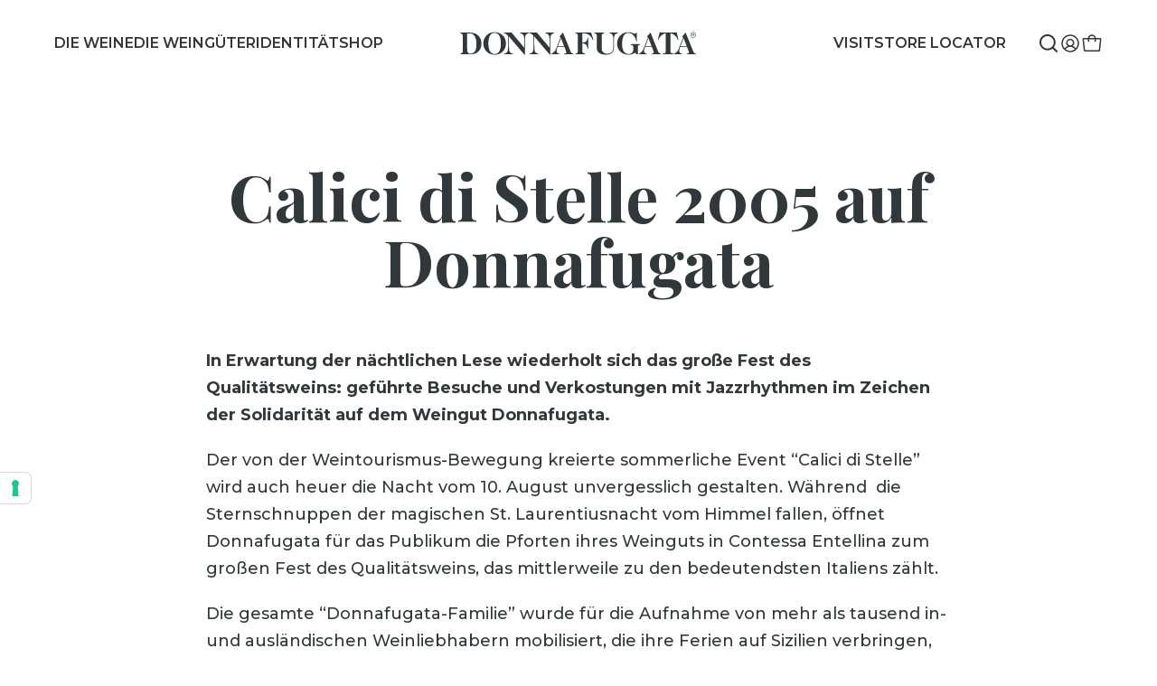

--- FILE ---
content_type: text/html; charset=UTF-8
request_url: https://www.donnafugata.it/de/press-release/calici-stelle-2005-auf-donnafugata/
body_size: 24557
content:
<!DOCTYPE html>
<html lang="de-DE">
<head>

    <meta charset="UTF-8"/>
    <meta http-equiv="X-UA-Compatible" content="IE=edge">
    <meta http-equiv="Content-Type" content="text/html; charset=UTF-8"/>
    <meta name="viewport" content="width=device-width, initial-scale=1.0">

    
        <link rel="apple-touch-icon" sizes="180x180"
          href="https://www.donnafugata.it/wp-content/themes/donnafugata/assets/images/favicons/apple-touch-icon.png">
    <link rel="icon" type="image/png" sizes="32x32"
          href="https://www.donnafugata.it/wp-content/themes/donnafugata/assets/images/favicons/favicon-32x32.png">
    <link rel="icon" type="image/png" sizes="16x16"
          href="https://www.donnafugata.it/wp-content/themes/donnafugata/assets/images/favicons/favicon-16x16.png">
    <link rel="manifest" href="https://www.donnafugata.it/wp-content/themes/donnafugata/assets/images/favicons/site.webmanifest">
    <link rel="mask-icon" href="https://www.donnafugata.it/wp-content/themes/donnafugata/assets/images/favicons/safari-pinned-tab.svg" color="#0066b1">
    <link rel="shortcut icon" href="https://www.donnafugata.it/wp-content/themes/donnafugata/assets/images/favicons/favicon.ico">
    <meta name="msapplication-TileColor" content="#ffffff">
    <meta name="msapplication-config" content="https://www.donnafugata.it/wp-content/themes/donnafugata/assets/images/favicons/browserconfig.xml">
    <meta name="theme-color" content="#ffffff">

        <link rel="stylesheet" href="https://www.donnafugata.it/wp-content/themes/donnafugata/assets/stylesheets/main.css?v=202301261251" type="text/css"
          media="screen"/>
    <link rel="stylesheet" href="https://www.donnafugata.it/wp-content/themes/donnafugata/style.css?v=202301261251" type="text/css" media="screen"/>

    <link rel="pingback" href="https://www.donnafugata.it/xmlrpc.php"/>

    <script>history.scrollRestoration = 'manual'</script>

        <script>
            </script>
    <script src="https://www.donnafugata.it/wp-content/themes/donnafugata/assets/javascripts/main.js?v=202301261251_A1" defer></script>
    <script src="https://www.donnafugata.it/wp-content/themes/donnafugata/assets/javascripts/additional.js?v=202301261251" defer></script>

        <link rel="preconnect" href="https://fonts.googleapis.com">
    <link rel="preconnect" href="https://fonts.gstatic.com" crossorigin>

    
    
    <script>
window.dataLayer = window.dataLayer || [];
function gtag() {
dataLayer.push(arguments);
}
gtag("consent", 'default', {
ad_storage: 'denied',
analytics_storage: 'denied',
wait_for_update: 500
});
gtag('set', 'url_passthrough', true);
gtag('set', 'ads_data_redaction', false);
</script>

<!-- Google Tag Manager -->
<script>(function(w,d,s,l,i){w[l]=w[l]||[];w[l].push({'gtm.start':
new Date().getTime(),event:'gtm.js'});var f=d.getElementsByTagName(s)[0],
j=d.createElement(s),dl=l!='dataLayer'?'&l='+l:'';j.async=true;j.src=
'https://www.googletagmanager.com/gtm.js?id='+i+dl;f.parentNode.insertBefore(j,f);
})(window,document,'script','dataLayer','GTM-PMC3X3C');</script>
<!-- End Google Tag Manager -->

    <meta name='robots' content='index, follow, max-image-preview:large, max-snippet:-1, max-video-preview:-1' />

<!-- Google Tag Manager for WordPress by Coffice gtm4wp -->
<script data-cfasync="false" data-pagespeed-no-defer>
	var gtm4wp_datalayer_name = "dataLayer";
	const gtm4wp_use_sku_instead = false;
	const gtm4wp_id_prefix = '';
	const gtm4wp_remarketing = false;
	const gtm4wp_eec = true;
	const gtm4wp_classicec = false;
	const gtm4wp_currency = 'EUR';
	const gtm4wp_product_per_impression = 10;
	const gtm4wp_needs_shipping_address = false;
	const gtm4wp_business_vertical = 'retail';
	const gtm4wp_business_vertical_id = 'id';
</script>
<!-- End Google Tag Manager for WordPress by Coffice gtm4wp --><script>
const gtm4wp_is_safari = /^((?!chrome|android).)*safari/i.test(navigator.userAgent);
if ( gtm4wp_is_safari ) {
	window.addEventListener('pageshow', function(event) {
		if ( event.persisted ) {
			// if Safari loads the page from cache usually by navigating with the back button
			// it creates issues with product list click tracking
			// therefore GTM4WP forces the page reload in this browser
			window.location.reload();
		}
	});
}
</script>
	<!-- This site is optimized with the Yoast SEO plugin v19.10 - https://yoast.com/wordpress/plugins/seo/ -->
	<title>Calici di Stelle 2005 auf Donnafugata - Donnafugata</title>
	<meta name="description" content="In Erwartung der nächtlichen Lese wiederholt sich das große Fest des Qualitätsweins: geführte Besuche und Verkostungen mit Jazzrhythmen im Zeichen der Solidarität auf dem Weingut Donnafugata." />
	<meta property="og:locale" content="de_DE" />
	<meta property="og:type" content="article" />
	<meta property="og:title" content="Calici di Stelle 2005 auf Donnafugata - Donnafugata" />
	<meta property="og:description" content="In Erwartung der nächtlichen Lese wiederholt sich das große Fest des Qualitätsweins: geführte Besuche und Verkostungen mit Jazzrhythmen im Zeichen der Solidarität auf dem Weingut Donnafugata." />
	<meta property="og:url" content="https://www.donnafugata.it/de/press-release/calici-stelle-2005-auf-donnafugata/" />
	<meta property="og:site_name" content="Donnafugata" />
	<meta name="twitter:card" content="summary_large_image" />
	<meta name="twitter:image" content="https://www.donnafugata.it/wp-content/uploads/2022/09/Calici-di-Stelle_Donnafugata_ph_Gambina3.jpg" />
	<meta name="twitter:label1" content="Est. reading time" />
	<meta name="twitter:data1" content="6 Minuten" />
	<script type="application/ld+json" class="yoast-schema-graph">{"@context":"https://schema.org","@graph":[{"@type":"WebPage","@id":"https://www.donnafugata.it/de/press-release/calici-stelle-2005-auf-donnafugata/","url":"https://www.donnafugata.it/de/press-release/calici-stelle-2005-auf-donnafugata/","name":"Calici di Stelle 2005 auf Donnafugata - Donnafugata","isPartOf":{"@id":"https://www.donnafugata.it/en/#website"},"primaryImageOfPage":{"@id":"https://www.donnafugata.it/de/press-release/calici-stelle-2005-auf-donnafugata/#primaryimage"},"image":{"@id":"https://www.donnafugata.it/de/press-release/calici-stelle-2005-auf-donnafugata/#primaryimage"},"thumbnailUrl":"https://www.donnafugata.it/wp-content/uploads/2022/09/Calici-di-Stelle_Donnafugata_ph_Gambina3.jpg","datePublished":"2005-07-31T08:56:12+00:00","dateModified":"2005-07-31T08:56:12+00:00","description":"In Erwartung der nächtlichen Lese wiederholt sich das große Fest des Qualitätsweins: geführte Besuche und Verkostungen mit Jazzrhythmen im Zeichen der Solidarität auf dem Weingut Donnafugata.","breadcrumb":{"@id":"https://www.donnafugata.it/de/press-release/calici-stelle-2005-auf-donnafugata/#breadcrumb"},"inLanguage":"de-DE","potentialAction":[{"@type":"ReadAction","target":["https://www.donnafugata.it/de/press-release/calici-stelle-2005-auf-donnafugata/"]}]},{"@type":"ImageObject","inLanguage":"de-DE","@id":"https://www.donnafugata.it/de/press-release/calici-stelle-2005-auf-donnafugata/#primaryimage","url":"https://www.donnafugata.it/wp-content/uploads/2022/09/Calici-di-Stelle_Donnafugata_ph_Gambina3.jpg","contentUrl":"https://www.donnafugata.it/wp-content/uploads/2022/09/Calici-di-Stelle_Donnafugata_ph_Gambina3.jpg","width":2362,"height":1572},{"@type":"BreadcrumbList","@id":"https://www.donnafugata.it/de/press-release/calici-stelle-2005-auf-donnafugata/#breadcrumb","itemListElement":[{"@type":"ListItem","position":1,"name":"Home","item":"https://www.donnafugata.it/de/"},{"@type":"ListItem","position":2,"name":"Calici di Stelle 2005 auf Donnafugata"}]},{"@type":"WebSite","@id":"https://www.donnafugata.it/en/#website","url":"https://www.donnafugata.it/en/","name":"Donnafugata","description":"Donnafugata INT","potentialAction":[{"@type":"SearchAction","target":{"@type":"EntryPoint","urlTemplate":"https://www.donnafugata.it/en/?s={search_term_string}"},"query-input":"required name=search_term_string"}],"inLanguage":"de-DE"}]}</script>
	<!-- / Yoast SEO plugin. -->


<script type='application/javascript' id='pys-version-script'>console.log('PixelYourSite PRO version 10.1.2');</script>
<link rel='dns-prefetch' href='//s.w.org' />
<link rel='stylesheet' id='acfw-blocks-frontend-css'  href='https://www.donnafugata.it/wp-content/plugins/advanced-coupons-for-woocommerce-free/css/acfw-blocks-frontend.css?ver=4.5.1.1' type='text/css' media='all' />
<link rel='stylesheet' id='woocommerce-general-css'  href='//www.donnafugata.it/wp-content/themes/donnafugata/assets/stylesheets/shop.full.css' type='text/css' media='all' />
<style id='woocommerce-inline-inline-css' type='text/css'>
.woocommerce form .form-row .required { visibility: visible; }
</style>
<link rel='stylesheet' id='xpay-checkout-css'  href='https://www.donnafugata.it/wp-content/plugins/cartasi-x-pay/assets/css/xpay.css?ver=7.5.0' type='text/css' media='all' />
<link rel='stylesheet' id='gateway-css'  href='https://www.donnafugata.it/wp-content/plugins/woocommerce-paypal-payments/modules/ppcp-button/assets/css/gateway.css?ver=2.9.0' type='text/css' media='all' />
<script type='text/javascript' src='https://www.donnafugata.it/wp-includes/js/jquery/jquery.min.js?ver=3.6.0' id='jquery-core-js'></script>
<script type='text/javascript' src='https://www.donnafugata.it/wp-includes/js/jquery/jquery-migrate.min.js?ver=3.3.2' id='jquery-migrate-js'></script>
<script type='text/javascript' id='wpml-cookie-js-extra'>
/* <![CDATA[ */
var wpml_cookies = {"wp-wpml_current_language":{"value":"de","expires":1,"path":"\/"}};
var wpml_cookies = {"wp-wpml_current_language":{"value":"de","expires":1,"path":"\/"}};
/* ]]> */
</script>
<script type='text/javascript' src='https://www.donnafugata.it/wp-content/plugins/sitepress-multilingual-cms/res/js/cookies/language-cookie.js?ver=4.5.8' id='wpml-cookie-js'></script>
<script type='text/javascript' src='https://www.donnafugata.it/wp-content/plugins/cartasi-x-pay/assets/js/xpay.js?ver=7.5.0' id='xpay-checkout-js'></script>
<script type='text/javascript' src='https://www.donnafugata.it/wp-content/plugins/coffice-google-tag-manager/js/gtm4wp-woocommerce-enhanced.js?ver=1.16.3' id='gtm4wp-woocommerce-enhanced-js'></script>
<script type='text/javascript' src='https://www.donnafugata.it/wp-content/plugins/pixelyoursite-pro/dist/scripts/js.cookie-2.1.3.min.js?ver=2.1.3' id='js-cookie-pys-js'></script>
<script type='text/javascript' src='https://www.donnafugata.it/wp-content/plugins/pixelyoursite-pro/dist/scripts/jquery.bind-first-0.2.3.min.js?ver=6.0.2' id='jquery-bind-first-js'></script>
<script type='text/javascript' src='https://www.donnafugata.it/wp-content/plugins/pixelyoursite-pro/dist/scripts/vimeo.min.js?ver=6.0.2' id='vimeo-js'></script>
<script type='text/javascript' id='pys-js-extra'>
/* <![CDATA[ */
var pysOptions = {"staticEvents":{"facebook":{"init_event":[{"delay":0,"type":"static","name":"PageView","eventID":"c124528d-4708-43f3-b4ee-7eb96135d170","pixelIds":["931914664634342"],"params":{"post_type":"press-release","plugin":"PixelYourSite","event_url":"www.donnafugata.it\/de\/press-release\/calici-stelle-2005-auf-donnafugata\/","user_role":"guest"},"e_id":"init_event","ids":[],"hasTimeWindow":false,"timeWindow":0,"woo_order":"","edd_order":""}]}},"dynamicEvents":{"automatic_event_internal_link":{"facebook":{"delay":0,"type":"dyn","name":"InternalClick","eventID":"d3d34110-e3df-4008-8168-e59d47e6a6f3","pixelIds":["931914664634342"],"params":{"post_type":"press-release","plugin":"PixelYourSite","event_url":"www.donnafugata.it\/de\/press-release\/calici-stelle-2005-auf-donnafugata\/","user_role":"guest"},"e_id":"automatic_event_internal_link","ids":[],"hasTimeWindow":false,"timeWindow":0,"woo_order":"","edd_order":""},"ga":{"delay":0,"type":"dyn","name":"InternalClick","trackingIds":["G-WZERZXDRGD"],"params":{"post_type":"press-release","plugin":"PixelYourSite","event_url":"www.donnafugata.it\/de\/press-release\/calici-stelle-2005-auf-donnafugata\/","user_role":"guest"},"e_id":"automatic_event_internal_link","ids":[],"hasTimeWindow":false,"timeWindow":0,"eventID":"","woo_order":"","edd_order":""}},"automatic_event_outbound_link":{"facebook":{"delay":0,"type":"dyn","name":"OutboundClick","eventID":"e2b11bdd-d8c0-4d79-bc25-f085b2a584a1","pixelIds":["931914664634342"],"params":{"post_type":"press-release","plugin":"PixelYourSite","event_url":"www.donnafugata.it\/de\/press-release\/calici-stelle-2005-auf-donnafugata\/","user_role":"guest"},"e_id":"automatic_event_outbound_link","ids":[],"hasTimeWindow":false,"timeWindow":0,"woo_order":"","edd_order":""},"ga":{"delay":0,"type":"dyn","name":"OutboundClick","trackingIds":["G-WZERZXDRGD"],"params":{"post_type":"press-release","plugin":"PixelYourSite","event_url":"www.donnafugata.it\/de\/press-release\/calici-stelle-2005-auf-donnafugata\/","user_role":"guest"},"e_id":"automatic_event_outbound_link","ids":[],"hasTimeWindow":false,"timeWindow":0,"eventID":"","woo_order":"","edd_order":""}},"automatic_event_video":{"facebook":{"delay":0,"type":"dyn","name":"WatchVideo","eventID":"977476f7-7f93-4b69-a2a3-8cb745cc7ff2","pixelIds":["931914664634342"],"params":{"post_type":"press-release","plugin":"PixelYourSite","event_url":"www.donnafugata.it\/de\/press-release\/calici-stelle-2005-auf-donnafugata\/","user_role":"guest"},"e_id":"automatic_event_video","ids":[],"hasTimeWindow":false,"timeWindow":0,"woo_order":"","edd_order":""},"ga":{"delay":0,"type":"dyn","name":"WatchVideo","youtube_disabled":false,"trackingIds":["G-WZERZXDRGD"],"params":{"post_type":"press-release","plugin":"PixelYourSite","event_url":"www.donnafugata.it\/de\/press-release\/calici-stelle-2005-auf-donnafugata\/","user_role":"guest"},"e_id":"automatic_event_video","ids":[],"hasTimeWindow":false,"timeWindow":0,"eventID":"","woo_order":"","edd_order":""}},"automatic_event_tel_link":{"facebook":{"delay":0,"type":"dyn","name":"TelClick","eventID":"51087a8e-b107-477e-b1a0-758287bfefb1","pixelIds":["931914664634342"],"params":{"post_type":"press-release","plugin":"PixelYourSite","event_url":"www.donnafugata.it\/de\/press-release\/calici-stelle-2005-auf-donnafugata\/","user_role":"guest"},"e_id":"automatic_event_tel_link","ids":[],"hasTimeWindow":false,"timeWindow":0,"woo_order":"","edd_order":""},"ga":{"delay":0,"type":"dyn","name":"TelClick","trackingIds":["G-WZERZXDRGD"],"params":{"post_type":"press-release","plugin":"PixelYourSite","event_url":"www.donnafugata.it\/de\/press-release\/calici-stelle-2005-auf-donnafugata\/","user_role":"guest"},"e_id":"automatic_event_tel_link","ids":[],"hasTimeWindow":false,"timeWindow":0,"eventID":"","woo_order":"","edd_order":""}},"automatic_event_email_link":{"facebook":{"delay":0,"type":"dyn","name":"EmailClick","eventID":"6edbb847-b63b-4ce4-9d73-3a6089342cc9","pixelIds":["931914664634342"],"params":{"post_type":"press-release","plugin":"PixelYourSite","event_url":"www.donnafugata.it\/de\/press-release\/calici-stelle-2005-auf-donnafugata\/","user_role":"guest"},"e_id":"automatic_event_email_link","ids":[],"hasTimeWindow":false,"timeWindow":0,"woo_order":"","edd_order":""},"ga":{"delay":0,"type":"dyn","name":"EmailClick","trackingIds":["G-WZERZXDRGD"],"params":{"post_type":"press-release","plugin":"PixelYourSite","event_url":"www.donnafugata.it\/de\/press-release\/calici-stelle-2005-auf-donnafugata\/","user_role":"guest"},"e_id":"automatic_event_email_link","ids":[],"hasTimeWindow":false,"timeWindow":0,"eventID":"","woo_order":"","edd_order":""}},"automatic_event_form":{"facebook":{"delay":0,"type":"dyn","name":"Form","eventID":"735d9fe4-3eb7-42e6-a815-c45eff509b56","pixelIds":["931914664634342"],"params":{"post_type":"press-release","plugin":"PixelYourSite","event_url":"www.donnafugata.it\/de\/press-release\/calici-stelle-2005-auf-donnafugata\/","user_role":"guest"},"e_id":"automatic_event_form","ids":[],"hasTimeWindow":false,"timeWindow":0,"woo_order":"","edd_order":""},"ga":{"delay":0,"type":"dyn","name":"Form","trackingIds":["G-WZERZXDRGD"],"params":{"post_type":"press-release","plugin":"PixelYourSite","event_url":"www.donnafugata.it\/de\/press-release\/calici-stelle-2005-auf-donnafugata\/","user_role":"guest"},"e_id":"automatic_event_form","ids":[],"hasTimeWindow":false,"timeWindow":0,"eventID":"","woo_order":"","edd_order":""}},"automatic_event_download":{"facebook":{"delay":0,"type":"dyn","name":"Download","extensions":["","doc","exe","js","pdf","ppt","tgz","zip","xls"],"eventID":"81d17921-ef53-4804-9e49-2becd15f376e","pixelIds":["931914664634342"],"params":{"post_type":"press-release","plugin":"PixelYourSite","event_url":"www.donnafugata.it\/de\/press-release\/calici-stelle-2005-auf-donnafugata\/","user_role":"guest"},"e_id":"automatic_event_download","ids":[],"hasTimeWindow":false,"timeWindow":0,"woo_order":"","edd_order":""},"ga":{"delay":0,"type":"dyn","name":"Download","extensions":["","doc","exe","js","pdf","ppt","tgz","zip","xls"],"trackingIds":["G-WZERZXDRGD"],"params":{"post_type":"press-release","plugin":"PixelYourSite","event_url":"www.donnafugata.it\/de\/press-release\/calici-stelle-2005-auf-donnafugata\/","user_role":"guest"},"e_id":"automatic_event_download","ids":[],"hasTimeWindow":false,"timeWindow":0,"eventID":"","woo_order":"","edd_order":""}},"automatic_event_comment":{"facebook":{"delay":0,"type":"dyn","name":"Comment","eventID":"1fefaa7d-b255-45b8-b4e0-398eb3fb5624","pixelIds":["931914664634342"],"params":{"post_type":"press-release","plugin":"PixelYourSite","event_url":"www.donnafugata.it\/de\/press-release\/calici-stelle-2005-auf-donnafugata\/","user_role":"guest"},"e_id":"automatic_event_comment","ids":[],"hasTimeWindow":false,"timeWindow":0,"woo_order":"","edd_order":""},"ga":{"delay":0,"type":"dyn","name":"Comment","trackingIds":["G-WZERZXDRGD"],"params":{"post_type":"press-release","plugin":"PixelYourSite","event_url":"www.donnafugata.it\/de\/press-release\/calici-stelle-2005-auf-donnafugata\/","user_role":"guest"},"e_id":"automatic_event_comment","ids":[],"hasTimeWindow":false,"timeWindow":0,"eventID":"","woo_order":"","edd_order":""}},"automatic_event_adsense":{"facebook":{"delay":0,"type":"dyn","name":"AdSense","eventID":"8961d7a7-3354-48b0-9aef-8592315bf11e","pixelIds":["931914664634342"],"params":{"post_type":"press-release","plugin":"PixelYourSite","event_url":"www.donnafugata.it\/de\/press-release\/calici-stelle-2005-auf-donnafugata\/","user_role":"guest"},"e_id":"automatic_event_adsense","ids":[],"hasTimeWindow":false,"timeWindow":0,"woo_order":"","edd_order":""},"ga":{"delay":0,"type":"dyn","name":"AdSense","trackingIds":["G-WZERZXDRGD"],"params":{"post_type":"press-release","plugin":"PixelYourSite","event_url":"www.donnafugata.it\/de\/press-release\/calici-stelle-2005-auf-donnafugata\/","user_role":"guest"},"e_id":"automatic_event_adsense","ids":[],"hasTimeWindow":false,"timeWindow":0,"eventID":"","woo_order":"","edd_order":""}},"automatic_event_scroll":{"facebook":{"delay":0,"type":"dyn","name":"PageScroll","scroll_percent":30,"eventID":"04a55970-6968-428a-b161-320d06415487","pixelIds":["931914664634342"],"params":{"post_type":"press-release","plugin":"PixelYourSite","event_url":"www.donnafugata.it\/de\/press-release\/calici-stelle-2005-auf-donnafugata\/","user_role":"guest"},"e_id":"automatic_event_scroll","ids":[],"hasTimeWindow":false,"timeWindow":0,"woo_order":"","edd_order":""},"ga":{"delay":0,"type":"dyn","name":"PageScroll","scroll_percent":30,"trackingIds":["G-WZERZXDRGD"],"params":{"post_type":"press-release","plugin":"PixelYourSite","event_url":"www.donnafugata.it\/de\/press-release\/calici-stelle-2005-auf-donnafugata\/","user_role":"guest"},"e_id":"automatic_event_scroll","ids":[],"hasTimeWindow":false,"timeWindow":0,"eventID":"","woo_order":"","edd_order":""}},"automatic_event_time_on_page":{"facebook":{"delay":0,"type":"dyn","name":"TimeOnPage","time_on_page":30,"eventID":"bcebc4e4-2746-4793-a5d4-471bfbb934b5","pixelIds":["931914664634342"],"params":{"post_type":"press-release","plugin":"PixelYourSite","event_url":"www.donnafugata.it\/de\/press-release\/calici-stelle-2005-auf-donnafugata\/","user_role":"guest"},"e_id":"automatic_event_time_on_page","ids":[],"hasTimeWindow":false,"timeWindow":0,"woo_order":"","edd_order":""},"ga":{"delay":0,"type":"dyn","name":"TimeOnPage","time_on_page":30,"trackingIds":["G-WZERZXDRGD"],"params":{"post_type":"press-release","plugin":"PixelYourSite","event_url":"www.donnafugata.it\/de\/press-release\/calici-stelle-2005-auf-donnafugata\/","user_role":"guest"},"e_id":"automatic_event_time_on_page","ids":[],"hasTimeWindow":false,"timeWindow":0,"eventID":"","woo_order":"","edd_order":""}},"woo_affiliate":{"facebook":{"delay":0,"type":"dyn","eventID":"3f894792-770d-450f-93d6-24d31956fd53","pixelIds":["931914664634342"],"params":{"post_type":"press-release","plugin":"PixelYourSite","event_url":"www.donnafugata.it\/de\/press-release\/calici-stelle-2005-auf-donnafugata\/","user_role":"guest"},"e_id":"woo_affiliate","ids":[],"hasTimeWindow":false,"timeWindow":0,"woo_order":"","edd_order":""},"ga":{"delay":0,"type":"dyn","trackingIds":["G-WZERZXDRGD"],"params":{"post_type":"press-release","plugin":"PixelYourSite","event_url":"www.donnafugata.it\/de\/press-release\/calici-stelle-2005-auf-donnafugata\/","user_role":"guest"},"e_id":"woo_affiliate","ids":[],"hasTimeWindow":false,"timeWindow":0,"eventID":"","woo_order":"","edd_order":""}}},"triggerEvents":{"145967":{"facebook":{"delay":0,"type":"trigger","trigger_type":"scroll_pos","trigger_value":[50],"name":"Scroll50","eventID":"805db65e-d8b8-48a2-b47e-083e302bfe31","pixelIds":["931914664634342"],"params":{"post_type":"press-release","plugin":"PixelYourSite","event_url":"www.donnafugata.it\/de\/press-release\/calici-stelle-2005-auf-donnafugata\/","user_role":"guest"},"e_id":"custom_event","ids":[],"hasTimeWindow":false,"timeWindow":0,"woo_order":"","edd_order":""}}},"triggerEventTypes":{"scroll_pos":{"145967":[50]}},"facebook":{"pixelIds":["931914664634342"],"advancedMatchingEnabled":true,"advancedMatching":[],"removeMetadata":false,"wooVariableAsSimple":false,"serverApiEnabled":true,"wooCRSendFromServer":false,"send_external_id":true},"ga":{"trackingIds":["G-WZERZXDRGD"],"retargetingLogic":"ecomm","crossDomainEnabled":false,"crossDomainAcceptIncoming":false,"crossDomainDomains":[],"wooVariableAsSimple":true,"isDebugEnabled":[false],"disableAdvertisingFeatures":false,"disableAdvertisingPersonalization":false},"debug":"","siteUrl":"https:\/\/www.donnafugata.it","ajaxUrl":"https:\/\/www.donnafugata.it\/wp-admin\/admin-ajax.php","ajax_event":"c79d9c6319","trackUTMs":"1","trackTrafficSource":"1","user_id":"0","enable_lading_page_param":"1","cookie_duration":"7","enable_event_day_param":"1","enable_event_month_param":"1","enable_event_time_param":"1","enable_remove_target_url_param":"1","enable_remove_download_url_param":"1","visit_data_model":"last_visit","last_visit_duration":"60","enable_auto_save_advance_matching":"1","advance_matching_fn_names":["","first_name","first-name","first name","name"],"advance_matching_ln_names":["","last_name","last-name","last name"],"advance_matching_tel_names":["","phone","tel"],"enable_success_send_form":"","enable_automatic_events":"1","enable_event_video":"1","ajaxForServerEvent":"1","send_external_id":"1","external_id_expire":"180","google_consent_mode":"1","gdpr":{"ajax_enabled":false,"all_disabled_by_api":false,"facebook_disabled_by_api":false,"tiktok_disabled_by_api":false,"analytics_disabled_by_api":false,"google_ads_disabled_by_api":false,"pinterest_disabled_by_api":false,"bing_disabled_by_api":false,"externalID_disabled_by_api":false,"facebook_prior_consent_enabled":true,"tiktok_prior_consent_enabled":true,"analytics_prior_consent_enabled":true,"google_ads_prior_consent_enabled":true,"pinterest_prior_consent_enabled":true,"bing_prior_consent_enabled":true,"cookiebot_integration_enabled":false,"cookiebot_facebook_consent_category":"marketing","cookiebot_tiktok_consent_category":"marketing","cookiebot_analytics_consent_category":"statistics","cookiebot_google_ads_consent_category":"marketing","cookiebot_pinterest_consent_category":"marketing","cookiebot_bing_consent_category":"marketing","cookie_notice_integration_enabled":false,"cookie_law_info_integration_enabled":false,"real_cookie_banner_integration_enabled":false,"consent_magic_integration_enabled":false,"analytics_storage":{"enabled":true,"value":"granted","filter":false},"ad_storage":{"enabled":true,"value":"granted","filter":false},"ad_user_data":{"enabled":true,"value":"granted","filter":false},"ad_personalization":{"enabled":true,"value":"granted","filter":false}},"cookie":{"disabled_all_cookie":false,"disabled_start_session_cookie":false,"disabled_advanced_form_data_cookie":false,"disabled_landing_page_cookie":false,"disabled_first_visit_cookie":false,"disabled_trafficsource_cookie":false,"disabled_utmTerms_cookie":false,"disabled_utmId_cookie":false},"tracking_analytics":{"TrafficSource":"direct","TrafficLanding":"https:\/\/www.donnafugata.it\/de\/press-release\/calici-stelle-2005-auf-donnafugata\/","TrafficUtms":[],"TrafficUtmsId":[]},"automatic":{"enable_youtube":true,"enable_vimeo":true,"enable_video":true},"woo":{"enabled":true,"enabled_save_data_to_orders":true,"addToCartOnButtonEnabled":true,"addToCartOnButtonValueEnabled":true,"addToCartOnButtonValueOption":"price","woo_purchase_on_transaction":true,"singleProductId":null,"affiliateEnabled":true,"removeFromCartSelector":"form.woocommerce-cart-form .remove","addToCartCatchMethod":"add_cart_hook","is_order_received_page":false,"containOrderId":false,"affiliateEventName":"Lead"},"edd":{"enabled":false}};
/* ]]> */
</script>
<script type='text/javascript' src='https://www.donnafugata.it/wp-content/plugins/pixelyoursite-pro/dist/scripts/public.js?ver=10.1.2' id='pys-js'></script>
<link rel="https://api.w.org/" href="https://www.donnafugata.it/de/wp-json/" /><link rel="EditURI" type="application/rsd+xml" title="RSD" href="https://www.donnafugata.it/xmlrpc.php?rsd" />
<link rel="wlwmanifest" type="application/wlwmanifest+xml" href="https://www.donnafugata.it/wp-includes/wlwmanifest.xml" /> 
<meta name="generator" content="WordPress 6.0.2" />
<meta name="generator" content="WooCommerce 6.8.2" />
<link rel='shortlink' href='https://www.donnafugata.it/de/?p=30706' />
<script src="https://www.donnafugata.it/wp-content/plugins/cartasi-x-pay/assets/js/pagodil-sticker.min.js?v=7.5.0"></script><style>.pagodil-sticker-container { display: inline-block; margin-bottom: 60px; } </style>
<!-- Google Tag Manager for WordPress by gtm4wp.com -->
<!-- GTM Container placement set to automatic -->
<script data-cfasync="false" data-pagespeed-no-defer>
	var dataLayer_content = {"cartContent":{"totals":{"applied_coupons":[],"discount_total":0,"subtotal":0,"total":0},"items":[]}};
	dataLayer.push( dataLayer_content );
</script>
<!-- End Google Tag Manager -->
<!-- End Google Tag Manager for WordPress by gtm4wp.com -->	<noscript><style>.woocommerce-product-gallery{ opacity: 1 !important; }</style></noscript>
	

    <!-- Meta Pixel Code -->
    <script>
        !function (f, b, e, v, n, t, s) {
            if (f.fbq) return;
            n = f.fbq = function () {
                n.callMethod ?
                    n.callMethod.apply(n, arguments) : n.queue.push(arguments)
            };
            if (!f._fbq) f._fbq = n;
            n.push = n;
            n.loaded = !0;
            n.version = '2.0';
            n.queue = [];
            t = b.createElement(e);
            t.async = !0;
            t.src = v;
            s = b.getElementsByTagName(e)[0];
            s.parentNode.insertBefore(t, s)
        }(window, document, 'script',
            'https://connect.facebook.net/en_US/fbevents.js');
        fbq('init', '1056076512008175');
        fbq('track', 'PageView');
    </script>
    <noscript><img height="1" width="1" style="display:none"
                   src="https://www.facebook.com/tr?id=1056076512008175&ev=PageView&noscript=1"
        /></noscript>
    <!-- End Meta Pixel Code -->

</head>



<body class="press-release-template-default single single-press-release postid-30706 theme-donnafugata woocommerce-no-js      " data-module="dom-ready">




    
                    <div class="sn_country_selector_header" data-module="country-selector-header"
     data-module-args="&#x7B;&quot;country_code&quot;&#x3A;&quot;INT&quot;,&quot;language&quot;&#x3A;&quot;de&quot;,&quot;diz_en&quot;&#x3A;&#x7B;&quot;close&quot;&#x3A;&quot;Close&quot;,&quot;title&quot;&#x3A;&quot;Country&#x20;&amp;&#x20;language&quot;,&quot;prompt&quot;&#x3A;&quot;Choose&#x20;your&#x20;country&#x20;and&#x20;your&#x20;language&#x20;to&#x20;discover&#x20;our&#x20;website.&quot;,&quot;explain&quot;&#x3A;&quot;&lt;p&gt;We&#x20;only&#x20;ship&#x20;to&#x20;the&#x20;listed&#x20;countries.&#x20;If&#x20;your&#x20;country&#x20;is&#x20;not&#x20;among&#x20;these,&#x20;discover&#x20;the&#x20;international&#x20;website&#x3A;&lt;&#x5C;&#x2F;p&gt;&quot;&#x7D;&#x7D;">

    <div class="sn_country_selector_header__backdrop"></div>

    <div class="sn_country_selector_header__side">
        <div class="sn_country_selector_header__side__in">
            <div class="sn_country_select__options pt-30 pb-40">
                <div class="sn_country_select__options__intro pb-25">
                    <div class="title">Land & Sprache</div>
                    <div class="close ms-auto">Nah dran</div>
                </div>

                                    
                    <div class="sn_country_select__options__i py-15" data-country-code="AT">
                        <div class="sn_country_select__options__i__title ">
                            <span class="title">Austria</span>
                            <span class="currency"> - &euro;</span>
                        </div>
                        <div class="sn_country_select__options__i__langs langSwitcher">
                                                            <a
                                        href="https://www.donnafugata.it/en/"
                                        data-link="https://www.donnafugata.it/en/"
                                        data-country-code-language="AT_EN"
                                        data-country-code="AT"
                                        data-language="EN"
                                >EN</a>
                                                            <a
                                        href=""
                                        data-link=""
                                        data-country-code-language="AT_DE"
                                        data-country-code="AT"
                                        data-language="DE"
                                >DE</a>
                                                    </div>
                    </div>
                                    
                    <div class="sn_country_select__options__i py-15" data-country-code="BE">
                        <div class="sn_country_select__options__i__title ">
                            <span class="title">Belgium</span>
                            <span class="currency"> - &euro;</span>
                        </div>
                        <div class="sn_country_select__options__i__langs langSwitcher">
                                                            <a
                                        href="https://www.donnafugata.it/en/"
                                        data-link="https://www.donnafugata.it/en/"
                                        data-country-code-language="BE_EN"
                                        data-country-code="BE"
                                        data-language="EN"
                                >EN</a>
                                                            <a
                                        href=""
                                        data-link=""
                                        data-country-code-language="BE_DE"
                                        data-country-code="BE"
                                        data-language="DE"
                                >DE</a>
                                                    </div>
                    </div>
                                    
                    <div class="sn_country_select__options__i py-15" data-country-code="FR">
                        <div class="sn_country_select__options__i__title ">
                            <span class="title">France</span>
                            <span class="currency"> - &euro;</span>
                        </div>
                        <div class="sn_country_select__options__i__langs langSwitcher">
                                                            <a
                                        href="https://www.donnafugata.it/en/"
                                        data-link="https://www.donnafugata.it/en/"
                                        data-country-code-language="FR_EN"
                                        data-country-code="FR"
                                        data-language="EN"
                                >EN</a>
                                                    </div>
                    </div>
                                    
                    <div class="sn_country_select__options__i py-15" data-country-code="DE">
                        <div class="sn_country_select__options__i__title ">
                            <span class="title">Germany</span>
                            <span class="currency"> - &euro;</span>
                        </div>
                        <div class="sn_country_select__options__i__langs langSwitcher">
                                                            <a
                                        href=""
                                        data-link=""
                                        data-country-code-language="DE_DE"
                                        data-country-code="DE"
                                        data-language="DE"
                                >DE</a>
                                                    </div>
                    </div>
                                    
                    <div class="sn_country_select__options__i py-15" data-country-code="IT">
                        <div class="sn_country_select__options__i__title ">
                            <span class="title">Italy</span>
                            <span class="currency"> - &euro;</span>
                        </div>
                        <div class="sn_country_select__options__i__langs langSwitcher">
                                                            <a
                                        href="https://www.donnafugata.it/it/"
                                        data-link="https://www.donnafugata.it/it/"
                                        data-country-code-language="IT_IT"
                                        data-country-code="IT"
                                        data-language="IT"
                                >IT</a>
                                                    </div>
                    </div>
                                    
                    <div class="sn_country_select__options__i py-15" data-country-code="NL">
                        <div class="sn_country_select__options__i__title ">
                            <span class="title">Netherlands</span>
                            <span class="currency"> - &euro;</span>
                        </div>
                        <div class="sn_country_select__options__i__langs langSwitcher">
                                                            <a
                                        href="https://www.donnafugata.it/en/"
                                        data-link="https://www.donnafugata.it/en/"
                                        data-country-code-language="NL_EN"
                                        data-country-code="NL"
                                        data-language="EN"
                                >EN</a>
                                                    </div>
                    </div>
                                    
                    <div class="sn_country_select__options__i py-15" data-country-code="ES">
                        <div class="sn_country_select__options__i__title ">
                            <span class="title">Spain</span>
                            <span class="currency"> - &euro;</span>
                        </div>
                        <div class="sn_country_select__options__i__langs langSwitcher">
                                                            <a
                                        href="https://www.donnafugata.it/en/"
                                        data-link="https://www.donnafugata.it/en/"
                                        data-country-code-language="ES_EN"
                                        data-country-code="ES"
                                        data-language="EN"
                                >EN</a>
                                                    </div>
                    </div>
                                    
                    <div class="sn_country_select__options__i py-15" data-country-code="CH">
                        <div class="sn_country_select__options__i__title ">
                            <span class="title">Switzerland</span>
                            <span class="currency"> - &#67;&#72;&#70;</span>
                        </div>
                        <div class="sn_country_select__options__i__langs langSwitcher">
                                                            <a
                                        href="https://www.donnafugata.it/en/"
                                        data-link="https://www.donnafugata.it/en/"
                                        data-country-code-language="CH_EN"
                                        data-country-code="CH"
                                        data-language="EN"
                                >EN</a>
                                                            <a
                                        href=""
                                        data-link=""
                                        data-country-code-language="CH_DE"
                                        data-country-code="CH"
                                        data-language="DE"
                                >DE</a>
                                                    </div>
                    </div>
                                    
                    <div class="sn_country_select__options__i py-15" data-country-code="GB">
                        <div class="sn_country_select__options__i__title ">
                            <span class="title">United Kingdom (UK)</span>
                            <span class="currency"> - &pound;</span>
                        </div>
                        <div class="sn_country_select__options__i__langs langSwitcher">
                                                            <a
                                        href="https://www.donnafugata.it/en/"
                                        data-link="https://www.donnafugata.it/en/"
                                        data-country-code-language="GB_EN"
                                        data-country-code="GB"
                                        data-language="EN"
                                >EN</a>
                                                    </div>
                    </div>
                                    
                    <div class="sn_country_select__options__i py-15" data-country-code="US">
                        <div class="sn_country_select__options__i__title ">
                            <span class="title">United States (US)</span>
                            <span class="currency"> - &#36;</span>
                        </div>
                        <div class="sn_country_select__options__i__langs langSwitcher">
                                                            <a
                                        href="https://www.donnafugata.it/en/"
                                        data-link="https://www.donnafugata.it/en/"
                                        data-country-code-language="US_EN"
                                        data-country-code="US"
                                        data-language="EN"
                                >EN</a>
                                                    </div>
                    </div>
                                                            <div class="sn_country_select_options__info mt-30 mb-10"><p>Wir versenden nur in die aufgeführten Länder. Wenn ihr land nicht darunter ist, entdecken sie die international website:</p></div>
                    
                    <div class="sn_country_select__options__i py-15" data-country-code="INT">
                        <div class="sn_country_select__options__i__title __big">
                            <span class="title">Other Countries</span>
                            <span class="currency"></span>
                        </div>
                        <div class="sn_country_select__options__i__langs langSwitcher">
                                                            <a
                                        href="https://www.donnafugata.it/it/"
                                        data-link="https://www.donnafugata.it/it/"
                                        data-country-code-language="INT_IT"
                                        data-country-code="INT"
                                        data-language="IT"
                                >IT</a>
                                                            <a
                                        href="https://www.donnafugata.it/en/"
                                        data-link="https://www.donnafugata.it/en/"
                                        data-country-code-language="INT_EN"
                                        data-country-code="INT"
                                        data-language="EN"
                                >EN</a>
                                                            <a
                                        href=""
                                        data-link=""
                                        data-country-code-language="INT_DE"
                                        data-country-code="INT"
                                        data-language="DE"
                                >DE</a>
                                                    </div>
                    </div>
                            </div>
        </div>
    </div>
</div>
<script>
    let availableCountries = {};
    const fillAvailableCountries = function() {
        [...document.querySelectorAll('div.sn_country_select__options__i')].forEach((item)=>{
            let language = item.dataset.countryCode==='INT' ? 'en' : '';
            let href ='https://www.donnafugata.it/en/';
            //7console.log(language);
            if(language.length===0) {
                const _languages = [...item.querySelectorAll('.sn_country_select__options__i__langs a')];
                if(_languages.length>0) {
                    //console.log(_languages);
                    language = _languages[_languages.length-1].dataset.language;
                    href = _languages[_languages.length-1].dataset.link;
                }
            }
            if(language.length===0) {
                language='en';
                href ='https://www.donnafugata.it/en/';
            }
            availableCountries[item.dataset.countryCode] = {
                'country':item.querySelector('span.title').innerHTML,
                'code':item.dataset.countryCode,
                'language':language.toLowerCase(),
                'link':href
            }
        });
    }
    const retrieveCountry = function() {
        const url = "/wp-admin/admin-ajax.php";
        const fd = new FormData();
        fd.append('action','sn_geolocate_ip');
        return fetch(url,{method:'POST',credentials: 'same-origin',body: fd});
    }
    const localsetCookie = function (name, expire, value,point) {
        var r = new Date, i = "";
        if (expire > 0) {
            r.setTime(r.getTime() + 24 * expire * 60 * 60 * 1e3);
        }
        i = "expires=" + r.toUTCString() + ";";
        let _location = location.host;
        if(point===true) {
            _location  ="."+_location
        }
        document.cookie = name + "=" + value + ";" + i + "path=/; domain=" + _location + ";"
    }
    const getSNCookie = function(name) {
        let value = `; ${document.cookie}`;
        let parts = value.split(`; ${name}=`);
        if (parts.length === 2) return parts.pop().split(';').shift();
    }
    const retrievePrimaryCountryLanguageItem = function(country) {
        //sn_country_select__options__i
        if(country ==='INT') {
            return "EN";
        }
        let currentLanguage ='EN';
        const qLang = document.querySelector('.sn_country_select__options__i[data-country-code='+country+'] a');
        if(qLang) {
            return qLang; //.dataset.language.toLowerCase();
        }
        return null;
    }
    const initLanguageSwitcher = function() {
        [...document.querySelectorAll('.langSwitcher a')].forEach((item) => {
            item.setAttribute('data-href', item.href);
            item.setAttribute('href', '#');
            item.addEventListener('click', function (e) {
                let countryCode  =this.dataset.countryCode;
                localsetCookie('country_selector_cookie',3600,countryCode,true);
                localsetCookie('country_selector_choice',3600,'YES',true);
                localsetCookie('wp-wpml_current_language',3600,this.dataset.language.toLowerCase(),false);
                window.localStorage.setItem('custom_market_choice', 'YES');
                document.location = this.dataset.href;
            });
        });
    }
    /*Script disattivato completamente, comportamento classico*/
    document.addEventListener('DontLoadThisDOMContentLoaded', function () {
        initLanguageSwitcher();
        const _currentCookie =getSNCookie('country_selector_cookie')||'INT';
        const _currentLanguage =getSNCookie('wp-wpml_current_language')||'en';
        const _customMarketChoice = window.localStorage.getItem('custom_market_choice')||'NO';
        console.log('test country selector, detected market: '+_currentCookie,_currentLanguage,"Custom choice?:" + _customMarketChoice);
        fillAvailableCountries();
        retrieveCountry().then((r)=>r.json()).then((r)=>{
            if(r&& r.country) {
                let _language = null;
                let _countryName = null;
                let _countryURL = null;
                let country = null;

                if(typeof availableCountries[r.country.toUpperCase()] ==='undefined') {
                    _language = availableCountries['INT'].language;
                    _countryName = availableCountries['INT'].country;
                    _countryURL = availableCountries['INT'].link;
                    country = "INT";
                } else {
                    _language = availableCountries[r.country.toUpperCase()].language;
                    _countryName = availableCountries[r.country.toUpperCase()].country;
                    _countryURL = availableCountries[r.country.toUpperCase()].link;
                    country = r.country.toUpperCase();
                }
                const language = _language;
                const countryName = _countryName;
                const countryURL = _countryURL;

                document.querySelector('.sn_country_select__title__value').innerHTML = countryName + " - " + language;
                document.querySelector('.sn_country_select input[name=url]').value = countryURL;
                document.querySelector('.sn_country_select input[name=country_code]').value = country;
                setTimeout(function() {
                    document.querySelector('.sn_country_select__title__value').innerHTML = countryName + " - " + language;
                    document.querySelector('.sn_country_select input[name=url]').value = countryURL;
                    document.querySelector('.sn_country_select input[name=country_code]').value = country;
                },200);
                //console.log('got cookie', _currentCookie, 'got country', r);
                console.log('test country selector, detected country: ' +r.country);

                try {
                    if (country !== _currentCookie && _currentCookie === 'INT') {
                        //console.log('siamo in int, cookie o nullo, cambia tutto',r.country);
                                                if(_customMarketChoice!=='YES') {
                            console.log('Force Market redirect');
                            setTimeout(() => {
                                localsetCookie('country_selector_cookie', 3600, country, true);
                                localsetCookie('wp-wpml_current_language', 3600, language.toLowerCase(), false);
                                let _checkCookie = getSNCookie('country_selector_cookie') || 'INT';
                                //console.log('new Cookie: ',_checkCookie)
                                console.log('test country selector, set cookie for new market ' + r.country);
                                if (_checkCookie === country) {
                                    console.log('test country selector, redirect to country ' + countryURL);
                                    document.location = countryURL;
                                }
                            }, 300);
                        } else {
                            console.log('Show Market change choice');
                            jQuery(document).scrollTop(0);
                            jQuery("body").addClass("__country_selector_open");
                        }
                                            } else if (country !== _currentCookie) {
                        console.log('test country selector, prior market selected, show market proposal '+countryName );
                        //console.log('siamo in market, mostra diversità',countryName,language,countryURL);
                        if(typeof availableCountries[country] !=='undefined' && country !=='INT') {
                            jQuery(document).scrollTop(0);
                            jQuery("body").addClass("__country_selector_open");
                        }
                    } else if(typeof availableCountries[r.country.toUpperCase()] ==='undefined'){
                        console.log('last case, country INT, detected country not a market')
                        jQuery("body").removeClass("__country_selector_open");
                        setTimeout(function() {
                            jQuery("body").removeClass("__country_selector_open");
                        },300);
                    }
                } catch(e) {
                    console.error('test country selector, error detected',e)
                }
            }
        });



    });
</script>
    


<div data-anchor-id="page-top"></div>

    <header class="sn_header" data-module="header-utils">

	<div class="sn_header__wr">
		<div class="sn_header__in">
			
			<div class="sn_header__country_selector py-15">
				<div class="sn_header__ct container-fluid h-100">
					<div class="sn_header__row row align-items-center flex-lg-nowrap gy-10 gy-lg-0 h-100">
						<div class="col-12 col-lg">
							<div class="row align-items-center gx-5 gx-lg-50">
								<div class="col">
									<div class="sn_header__country_selector__info">Wählen sie ihr land und ihre sprache, um unsere website zu entdecken.
									</div>
								</div>
								<div class="col-auto d-lg-none">
									<a class="sn_country_header__trigger" href="javascript:;">  <i class="sn_sprite __close ">
    <svg viewBox="0 0 32 32"><use xlink:href="https://www.donnafugata.it/wp-content/themes/donnafugata/assets/images/icons_upd_v2025.svg#close" /></svg>
  </i>
</a>
								</div>
							</div>
						</div>
						<div class="col-12 col-lg-auto">
							<div class="row align-items-center gx-5 gx-lg-50">
								<div class="col">
									<div class="sn_header__country_selector__form">
										<form class="sn_form" action="" id="header__country_form">
											<div class="row flex-nowrap gx-5">
												<div class="col">
																										<div class="sn_country_select">
														<input type="hidden" name="country_code" value="">
														<input type="hidden" name="url" value="https://www.donnafugata.it/de/">
														<div class="sn_country_select__ct px-10">
															<div class="sn_country_select__title">
																<span class="sn_country_select__title__value me-25">Land & Sprache</span>
																<div class="sn_country_select__title__sp">  <i class="sn_sprite __angle_down ">
    <svg viewBox="0 0 32 32"><use xlink:href="https://www.donnafugata.it/wp-content/themes/donnafugata/assets/images/icons_upd_v2025.svg#angle-down" /></svg>
  </i>
</div>
															</div>
														</div>
													</div>
																									</div>
												<div class="col-auto">
													<button class="btn" type="submit">
														  <i class="sn_sprite __arrow_right ">
    <svg viewBox="0 0 32 32"><use xlink:href="https://www.donnafugata.it/wp-content/themes/donnafugata/assets/images/icons_upd_v2025.svg#arrow-right" /></svg>
  </i>

													</button>
												</div>
											</div>
										</form>
									</div>
								</div>
								<div class="col-auto d-none d-lg-block">
									<a class="sn_country_header__trigger" href="javascript:;">  <i class="sn_sprite __close ">
    <svg viewBox="0 0 32 32"><use xlink:href="https://www.donnafugata.it/wp-content/themes/donnafugata/assets/images/icons_upd_v2025.svg#close" /></svg>
  </i>
</a>
								</div>
							</div>
						</div>
					</div>
				</div>

			</div>

			<div class="sn_header__else">
				<div class="sn_header__ct container-fluid">
					<div class="sn_header__row row align-items-center flex-nowrap">

						<div class="col">

							<div class="sn_header__hamburger">
								<span></span>
								<span></span>
								<span></span>
								<span></span>
							</div>

							<div class="sn_header__primary">
								<div class="sn_header__primary__in">

									<div class="sn_header__tools">

										<div class="sn_header__search">
											<form action="https://www.donnafugata.it/de/" class="sn_header__search__form" autocomplete="off">
												<div class="sn_header__search__input"><input type="text" name="s" required
																 placeholder="Suchen&#x20;Sie&#x20;auf&#x20;der&#x20;Website"
																 value="">
												</div>
												<div class="sn_header__search__btn __submit">
													<button type="submit">  <i class="sn_sprite __search ">
    <svg viewBox="0 0 32 32"><use xlink:href="https://www.donnafugata.it/wp-content/themes/donnafugata/assets/images/icons_upd_v2025.svg#search" /></svg>
  </i>
</button>
												</div>
												<div class="sn_header__search__btn __reset">
													<button type="button">  <i class="sn_sprite __close ">
    <svg viewBox="0 0 32 32"><use xlink:href="https://www.donnafugata.it/wp-content/themes/donnafugata/assets/images/icons_upd_v2025.svg#close" /></svg>
  </i>
</button>
												</div>
											</form>
										</div>

										<div class="sn_header__tools__actions">
											<div class="sn_header__ct container-fluid py-30">
												<div class="sn_header__row row gy-10">
													<div class="col-auto me-auto">
														<div class="sn_header__tools__action" id="fragment_header_country_language">
									  <i class="sn_sprite __globe ">
    <svg viewBox="0 0 32 32"><use xlink:href="https://www.donnafugata.it/wp-content/themes/donnafugata/assets/images/icons_upd_v2025.svg#globe" /></svg>
  </i>

			<div>
				<span><a href="javascript:;" data-country-selector-open>United States (US)</a></span>
				<span>•</span>
				<span><a href="javascript:;" data-country-selector-open>Deutsch</a></span>
			</div>
						</div>

													</div>
													<div class="col-auto">
														<a href="https://www.donnafugata.it/de/mein-account/" class="sn_header__tools__action">
															  <i class="sn_sprite __user_circle ">
    <svg viewBox="0 0 32 32"><use xlink:href="https://www.donnafugata.it/wp-content/themes/donnafugata/assets/images/icons_upd_v2025.svg#user-circle" /></svg>
  </i>

															<div>Einloggen</div>
														</a>
													</div>
												</div>
											</div>
										</div>
									</div>

									<ul class="sn_header__menu">

										
																														<li class="menu-item menu-item-type-custom menu-item-object-custom menu-item-52333 ">

											<a href="/de/der-wein/" target=""
												 class="">
												Die Weine
												
											</a>

											
			</li>
													<li class="menu-item menu-item-type-custom menu-item-object-custom menu-item-52334 menu-item-has-children ">

											<a href="javascript:;" target=""
												 class="sn_header__sub__toggle">
												DIE WEINGÜTER
												  <i class="sn_sprite __angle_right ">
    <svg viewBox="0 0 32 32"><use xlink:href="https://www.donnafugata.it/wp-content/themes/donnafugata/assets/images/icons_upd_v2025.svg#angle-right" /></svg>
  </i>

											</a>

																						
											<div class="sn_header__sub ">
												<div class="sn_header__sub__in">
													<div class="sn_header__ct container-fluid px-lg-60">
														<div class="sn_header__row row">

															<div class="col-12 d-lg-none">
																<button class="sn_header__sub__back">
																	  <i class="sn_sprite __angle_left ">
    <svg viewBox="0 0 32 32"><use xlink:href="https://www.donnafugata.it/wp-content/themes/donnafugata/assets/images/icons_upd_v2025.svg#angle-left" /></svg>
  </i>

																	<div class="tx">DIE WEINGÜTER</div>
																	<div class="sp"></div>
																</button>
															</div>

															<div class="col-12 col-lg-10 col-xl-9 mx-auto">

																																																
																<div class="sn_header__row row align-items-center">
																																		
																																																			
																																																																																												
																																																																																												
																																																																																												
																																																																																												
																																																																																												
																																																										
										<div class="col-12 col-lg">
											<div class="sn_header__sub__menu">
												<ul>
																																																																																																																			
										<li class="menu-item menu-item-type-custom menu-item-object-custom menu-item-52335">
											<a href="/de/die-weinguter/"
												 target=""
												 class="sn_header__sub__thumb__toggle heading-40"
												data-header-thumb-index="2-1">
												Die Anbaugebiete von Donnafugata
											</a>
										</li>
										
										<li class="menu-item menu-item-type-custom menu-item-object-custom menu-item-52336">
											<a href="/de/die-weinguter/contessa-entellina/"
												 target=""
												 class="sn_header__sub__thumb__toggle heading-40"
												data-header-thumb-index="2-2">
												Contessa Entellina
											</a>
										</li>
										
										<li class="menu-item menu-item-type-custom menu-item-object-custom menu-item-52337">
											<a href="/de/die-weinguter/pantelleria/"
												 target=""
												 class="sn_header__sub__thumb__toggle heading-40"
												data-header-thumb-index="2-3">
												Pantelleria
											</a>
										</li>
										
										<li class="menu-item menu-item-type-custom menu-item-object-custom menu-item-52338">
											<a href="/de/die-weinguter/aetna/"
												 target=""
												 class="sn_header__sub__thumb__toggle heading-40"
												data-header-thumb-index="2-4">
												Etna
											</a>
										</li>
										
										<li class="menu-item menu-item-type-custom menu-item-object-custom menu-item-52339">
											<a href="/de/die-weinguter/vittoria/"
												 target=""
												 class="sn_header__sub__thumb__toggle heading-40"
												data-header-thumb-index="2-5">
												Vittoria
											</a>
										</li>
										
										<li class="menu-item menu-item-type-custom menu-item-object-custom menu-item-52340">
											<a href="/de/die-weinguter/marsala/"
												 target=""
												 class="sn_header__sub__thumb__toggle heading-40"
												data-header-thumb-index="2-6">
												Marsala
											</a>
										</li>
										
												</ul>
											</div>
										</div>

										<div class="col-8 col-xl-7 offset-1 d-none d-lg-block">
											<div class="sn_header__sub__thumb">
																									 																																																																																																
												<template data-header-thumb-tpl="2-1">
														<picture class="__hover" data-header-thumb-img="2-1"><source srcset="https://www.donnafugata.it/wp-content/uploads/2022/11/Donnafugata-Sicilia-01.jpg.webp" type="image/webp"><source srcset="https://www.donnafugata.it/wp-content/uploads/2022/11/Donnafugata-Sicilia-01.jpg"><img
					class=""
					width="1080"
					height="675"
					alt=""
					
					title="Donnafugata-Sicilia-01"
				></picture>
												</template>
											
												<template data-header-thumb-tpl="2-2">
														<picture class="__hover" data-header-thumb-img="2-2"><source srcset="https://www.donnafugata.it/wp-content/uploads/2022/11/Donnafugata-Contessa-Entellina-02.jpg.webp" type="image/webp"><source srcset="https://www.donnafugata.it/wp-content/uploads/2022/11/Donnafugata-Contessa-Entellina-02.jpg"><img
					class=""
					width="1080"
					height="675"
					alt=""
					
					title="Donnafugata-Contessa-Entellina-02"
				></picture>
												</template>
											
												<template data-header-thumb-tpl="2-3">
														<picture class="__hover" data-header-thumb-img="2-3"><source srcset="https://www.donnafugata.it/wp-content/uploads/2022/11/Donnafugata-Pantelleria-02.jpg.webp" type="image/webp"><source srcset="https://www.donnafugata.it/wp-content/uploads/2022/11/Donnafugata-Pantelleria-02.jpg"><img
					class=""
					width="1080"
					height="675"
					alt=""
					
					title="Donnafugata-Pantelleria-02"
				></picture>
												</template>
											
												<template data-header-thumb-tpl="2-4">
														<picture class="__hover" data-header-thumb-img="2-4"><source srcset="https://www.donnafugata.it/wp-content/uploads/2022/11/Donnafugata-Etna-02.jpg.webp" type="image/webp"><source srcset="https://www.donnafugata.it/wp-content/uploads/2022/11/Donnafugata-Etna-02.jpg"><img
					class=""
					width="1080"
					height="675"
					alt=""
					
					title="Donnafugata-Etna-02"
				></picture>
												</template>
											
												<template data-header-thumb-tpl="2-5">
														<picture class="__hover" data-header-thumb-img="2-5"><source srcset="https://www.donnafugata.it/wp-content/uploads/2022/11/Donnafugata-Acate-Vittoria-02.jpg.webp" type="image/webp"><source srcset="https://www.donnafugata.it/wp-content/uploads/2022/11/Donnafugata-Acate-Vittoria-02.jpg"><img
					class=""
					width="1080"
					height="675"
					alt=""
					
					title="Donnafugata-Acate-Vittoria-02"
				></picture>
												</template>
											
												<template data-header-thumb-tpl="2-6">
														<picture class="__hover" data-header-thumb-img="2-6"><source srcset="https://www.donnafugata.it/wp-content/uploads/2022/11/Donnafugata-Marsala-01.jpg.webp" type="image/webp"><source srcset="https://www.donnafugata.it/wp-content/uploads/2022/11/Donnafugata-Marsala-01.jpg"><img
					class=""
					width="1080"
					height="675"
					alt=""
					
					title="Donnafugata-Marsala-01"
				></picture>
												</template>
											
											</div>
										</div>
								</div>

								
							</div>
						</div>
					</div>
				</div>
			</div>
			
			</li>
													<li class="menu-item menu-item-type-custom menu-item-object-custom menu-item-52341 menu-item-has-children ">

											<a href="javascript:;" target=""
												 class="sn_header__sub__toggle">
												IDENTITÄT
												  <i class="sn_sprite __angle_right ">
    <svg viewBox="0 0 32 32"><use xlink:href="https://www.donnafugata.it/wp-content/themes/donnafugata/assets/images/icons_upd_v2025.svg#angle-right" /></svg>
  </i>

											</a>

																						
											<div class="sn_header__sub ">
												<div class="sn_header__sub__in">
													<div class="sn_header__ct container-fluid px-lg-60">
														<div class="sn_header__row row">

															<div class="col-12 d-lg-none">
																<button class="sn_header__sub__back">
																	  <i class="sn_sprite __angle_left ">
    <svg viewBox="0 0 32 32"><use xlink:href="https://www.donnafugata.it/wp-content/themes/donnafugata/assets/images/icons_upd_v2025.svg#angle-left" /></svg>
  </i>

																	<div class="tx">IDENTITÄT</div>
																	<div class="sp"></div>
																</button>
															</div>

															<div class="col-12 col-lg-10 col-xl-9 mx-auto">

																																																
																<div class="sn_header__row row align-items-center">
																																		
																																																			
																																																																																												
																																																																																												
																																																																																												
																																																																																												
																																																																																												
																																																										
										<div class="col-12 col-lg">
											<div class="sn_header__sub__menu">
												<ul>
																																																																																																																			
										<li class="menu-item menu-item-type-custom menu-item-object-custom menu-item-52342">
											<a href="/de/identitaet/geschichte-und-werte/"
												 target=""
												 class="sn_header__sub__thumb__toggle heading-40"
												data-header-thumb-index="3-1">
												Geschichte und Werte
											</a>
										</li>
										
										<li class="menu-item menu-item-type-custom menu-item-object-custom menu-item-52343">
											<a href="/de/identitaet/nachhaltigkeit/"
												 target=""
												 class="sn_header__sub__thumb__toggle heading-40"
												data-header-thumb-index="3-2">
												Nachhaltigkeit
											</a>
										</li>
										
										<li class="menu-item menu-item-type-custom menu-item-object-custom menu-item-52344">
											<a href="/de/identitaet/kunst-und-wein/"
												 target=""
												 class="sn_header__sub__thumb__toggle heading-40"
												data-header-thumb-index="3-3">
												Kunst und Wein
											</a>
										</li>
										
										<li class="menu-item menu-item-type-custom menu-item-object-custom menu-item-52345">
											<a href="/de/identitaet/musik-und-wein/"
												 target=""
												 class="sn_header__sub__thumb__toggle heading-40"
												data-header-thumb-index="3-4">
												Musik und Wein
											</a>
										</li>
										
										<li class="menu-item menu-item-type-custom menu-item-object-custom menu-item-52346">
											<a href="/de/identitaet/magazin/"
												 target=""
												 class="sn_header__sub__thumb__toggle heading-40"
												data-header-thumb-index="3-5">
												Magazin
											</a>
										</li>
										
										<li class="menu-item menu-item-type-custom menu-item-object-custom menu-item-52347">
											<a href="/de/foodpairing-und-rezepte/"
												 target=""
												 class="sn_header__sub__thumb__toggle heading-40"
												data-header-thumb-index="3-6">
												Foodpairing und Rezepte
											</a>
										</li>
										
												</ul>
											</div>
										</div>

										<div class="col-8 col-xl-7 offset-1 d-none d-lg-block">
											<div class="sn_header__sub__thumb">
																									 																																																																																																
												<template data-header-thumb-tpl="3-1">
														<picture class="__hover" data-header-thumb-img="3-1"><source srcset="https://www.donnafugata.it/wp-content/uploads/2022/11/Donnafugata-Radici-01-1.jpg.webp" type="image/webp"><source srcset="https://www.donnafugata.it/wp-content/uploads/2022/11/Donnafugata-Radici-01-1.jpg"><img
					class=""
					width="1080"
					height="675"
					alt=""
					
					title="Donnafugata-Radici-01 (1)"
				></picture>
												</template>
											
												<template data-header-thumb-tpl="3-2">
														<picture class="__hover" data-header-thumb-img="3-2"><source srcset="https://www.donnafugata.it/wp-content/uploads/2022/11/Donnafugata-Sostenibilita-02-1.jpg.webp" type="image/webp"><source srcset="https://www.donnafugata.it/wp-content/uploads/2022/11/Donnafugata-Sostenibilita-02-1.jpg"><img
					class=""
					width="1080"
					height="675"
					alt=""
					
					title="Donnafugata-Sostenibilita-02 (1)"
				></picture>
												</template>
											
												<template data-header-thumb-tpl="3-3">
														<picture class="__hover" data-header-thumb-img="3-3"><source srcset="https://www.donnafugata.it/wp-content/uploads/2022/11/Donnafugata-Arte-01-1.jpg.webp" type="image/webp"><source srcset="https://www.donnafugata.it/wp-content/uploads/2022/11/Donnafugata-Arte-01-1.jpg"><img
					class=""
					width="1080"
					height="675"
					alt=""
					
					title="Donnafugata-Arte-01 (1)"
				></picture>
												</template>
											
												<template data-header-thumb-tpl="3-4">
														<picture class="__hover" data-header-thumb-img="3-4"><source srcset="https://www.donnafugata.it/wp-content/uploads/2022/11/Donnafugata-Musica-01-1.jpg.webp" type="image/webp"><source srcset="https://www.donnafugata.it/wp-content/uploads/2022/11/Donnafugata-Musica-01-1.jpg"><img
					class=""
					width="1080"
					height="675"
					alt=""
					
					title="Donnafugata-Musica-01 (1)"
				></picture>
												</template>
											
												<template data-header-thumb-tpl="3-5">
														<picture class="__hover" data-header-thumb-img="3-5"><source srcset="https://www.donnafugata.it/wp-content/uploads/2022/11/Donnafugata-Magazine-01-1.jpg.webp" type="image/webp"><source srcset="https://www.donnafugata.it/wp-content/uploads/2022/11/Donnafugata-Magazine-01-1.jpg"><img
					class=""
					width="1080"
					height="675"
					alt=""
					
					title="Donnafugata-Magazine-01 (1)"
				></picture>
												</template>
											
												<template data-header-thumb-tpl="3-6">
														<picture class="__hover" data-header-thumb-img="3-6"><source srcset="https://www.donnafugata.it/wp-content/uploads/2022/11/Donnafugata-Abbinamenti-01-1.jpg.webp" type="image/webp"><source srcset="https://www.donnafugata.it/wp-content/uploads/2022/11/Donnafugata-Abbinamenti-01-1.jpg"><img
					class=""
					width="1080"
					height="675"
					alt=""
					
					title="Donnafugata-Abbinamenti-01 (1)"
				></picture>
												</template>
											
											</div>
										</div>
								</div>

								
							</div>
						</div>
					</div>
				</div>
			</div>
			
			</li>
													<li class="menu-item menu-item-type-custom menu-item-object-custom menu-item-52348 menu-item-has-children ">

											<a href="javascript:;" target=""
												 class="sn_header__sub__toggle">
												Shop
												  <i class="sn_sprite __angle_right ">
    <svg viewBox="0 0 32 32"><use xlink:href="https://www.donnafugata.it/wp-content/themes/donnafugata/assets/images/icons_upd_v2025.svg#angle-right" /></svg>
  </i>

											</a>

																						
											<div class="sn_header__sub ">
												<div class="sn_header__sub__in">
													<div class="sn_header__ct container-fluid px-lg-60">
														<div class="sn_header__row row">

															<div class="col-12 d-lg-none">
																<button class="sn_header__sub__back">
																	  <i class="sn_sprite __angle_left ">
    <svg viewBox="0 0 32 32"><use xlink:href="https://www.donnafugata.it/wp-content/themes/donnafugata/assets/images/icons_upd_v2025.svg#angle-left" /></svg>
  </i>

																	<div class="tx">Shop</div>
																	<div class="sp"></div>
																</button>
															</div>

															<div class="col-12 ">

																																																
																<div class="sn_header__row row align-items-center">
																	<div class="col-12 col-lg">
																		<div class="sn_header__sub__shop">
																			<ul>
																																									
																					<li class="menu-item menu-item-type-custom menu-item-object-custom menu-item-52349 menu-item-has-children">
																						
																							<div
																								class="sn_header__sub__shop__title sn_header__sub__shop__toggle collapsed"
																								data-bs-toggle="collapse"
																								data-bs-target=".sn_header__sub__shop__in.__4_1">
																								Weinarten

																								<div class="icon ms-auto d-lg-none">
																									  <i class="sn_sprite __plus_circle __plus">
    <svg viewBox="0 0 32 32"><use xlink:href="https://www.donnafugata.it/wp-content/themes/donnafugata/assets/images/icons_upd_v2025.svg#plus-circle" /></svg>
  </i>

																									  <i class="sn_sprite __minus_circle __minus">
    <svg viewBox="0 0 32 32"><use xlink:href="https://www.donnafugata.it/wp-content/themes/donnafugata/assets/images/icons_upd_v2025.svg#minus-circle" /></svg>
  </i>

																								</div>
																							</div>

																							<div class="sn_header__sub__shop__in __4_1 collapse">
																								<ul>
																																																			<li class="menu-item menu-item-type-custom menu-item-object-custom menu-item-52350">
																											<a href="/de/shop/"
																												 target="">Alle Produkte</a>
																										</li>
																																																			<li class="menu-item menu-item-type-custom menu-item-object-custom menu-item-52351">
																											<a href="/de/produkt-kategorie/rotweine/"
																												 target="">Rotweine</a>
																										</li>
																																																			<li class="menu-item menu-item-type-custom menu-item-object-custom menu-item-52352">
																											<a href="/de/produkt-kategorie/roseweine/"
																												 target="">Roséweine</a>
																										</li>
																																																			<li class="menu-item menu-item-type-custom menu-item-object-custom menu-item-52353">
																											<a href="/de/produkt-kategorie/weissweine/"
																												 target="">Weissweine</a>
																										</li>
																																																			<li class="menu-item menu-item-type-custom menu-item-object-custom menu-item-52355">
																											<a href="/de/produkt-kategorie/schaumweine/"
																												 target="">Schaumweine</a>
																										</li>
																																																			<li class="menu-item menu-item-type-custom menu-item-object-custom menu-item-52354">
																											<a href="/de/produkt-kategorie/suessweine/"
																												 target="">Süßweine</a>
																										</li>
																																																			<li class="menu-item menu-item-type-custom menu-item-object-custom menu-item-52356">
																											<a href="/de/produkt-kategorie/grappe/"
																												 target="">Grappa</a>
																										</li>
																																																			<li class="menu-item menu-item-type-custom menu-item-object-custom menu-item-52357">
																											<a href="/de/produkt-kategorie/die-oele/"
																												 target="">Olivenöl</a>
																										</li>
																																																	</ul>
																							</div>

																																											</li>
																																									
																					<li class="menu-item menu-item-type-custom menu-item-object-custom menu-item-52358 menu-item-has-children">
																						
																							<div
																								class="sn_header__sub__shop__title sn_header__sub__shop__toggle collapsed"
																								data-bs-toggle="collapse"
																								data-bs-target=".sn_header__sub__shop__in.__4_2">
																								Weingüter

																								<div class="icon ms-auto d-lg-none">
																									  <i class="sn_sprite __plus_circle __plus">
    <svg viewBox="0 0 32 32"><use xlink:href="https://www.donnafugata.it/wp-content/themes/donnafugata/assets/images/icons_upd_v2025.svg#plus-circle" /></svg>
  </i>

																									  <i class="sn_sprite __minus_circle __minus">
    <svg viewBox="0 0 32 32"><use xlink:href="https://www.donnafugata.it/wp-content/themes/donnafugata/assets/images/icons_upd_v2025.svg#minus-circle" /></svg>
  </i>

																								</div>
																							</div>

																							<div class="sn_header__sub__shop__in __4_2 collapse">
																								<ul>
																																																			<li class="menu-item menu-item-type-custom menu-item-object-custom menu-item-86534">
																											<a href="/de/estate/das-anwesen-der-contessa-entellina/"
																												 target="">Contessa Entellina</a>
																										</li>
																																																			<li class="menu-item menu-item-type-custom menu-item-object-custom menu-item-52359">
																											<a href="/de/estate/das-landgut-pantelleria/"
																												 target="">Pantelleria</a>
																										</li>
																																																			<li class="menu-item menu-item-type-custom menu-item-object-custom menu-item-52361">
																											<a href="/de/estate/das-gut-von-etna/"
																												 target="">Ätna</a>
																										</li>
																																																			<li class="menu-item menu-item-type-custom menu-item-object-custom menu-item-52360">
																											<a href="/de/estate/das-vittoria-anwesen/"
																												 target="">Vittoria</a>
																										</li>
																																																	</ul>
																							</div>

																																											</li>
																																									
																					<li class="menu-item menu-item-type-custom menu-item-object-custom menu-item-52362 menu-item-has-children">
																						
																							<div
																								class="sn_header__sub__shop__title sn_header__sub__shop__toggle collapsed"
																								data-bs-toggle="collapse"
																								data-bs-target=".sn_header__sub__shop__in.__4_3">
																								Lass dich inspirieren

																								<div class="icon ms-auto d-lg-none">
																									  <i class="sn_sprite __plus_circle __plus">
    <svg viewBox="0 0 32 32"><use xlink:href="https://www.donnafugata.it/wp-content/themes/donnafugata/assets/images/icons_upd_v2025.svg#plus-circle" /></svg>
  </i>

																									  <i class="sn_sprite __minus_circle __minus">
    <svg viewBox="0 0 32 32"><use xlink:href="https://www.donnafugata.it/wp-content/themes/donnafugata/assets/images/icons_upd_v2025.svg#minus-circle" /></svg>
  </i>

																								</div>
																							</div>

																							<div class="sn_header__sub__shop__in __4_3 collapse">
																								<ul>
																																																			<li class="menu-item menu-item-type-custom menu-item-object-custom menu-item-52364">
																											<a href="/de/collection/symbol-fuer-weine/"
																												 target="">Spitzenweine</a>
																										</li>
																																																			<li class="menu-item menu-item-type-custom menu-item-object-custom menu-item-52363">
																											<a href="/de/collection/dolcegabbana-und-donnafugata/"
																												 target="">Dolce&amp;Gabbana und Donnafugata</a>
																										</li>
																																																			<li class="menu-item menu-item-type-post_type menu-item-object-page menu-item-167325">
																											<a href="https://www.donnafugata.it/de/vulkanischen-weine/"
																												 target="">Vulkanischen Weine</a>
																										</li>
																																																			<li class="menu-item menu-item-type-custom menu-item-object-custom menu-item-145525">
																											<a href="https://www.donnafugata.it/de/collection/geschenkanlaesse/"
																												 target="">Geschenkanlässe</a>
																										</li>
																																																			<li class="menu-item menu-item-type-custom menu-item-object-custom menu-item-175137">
																											<a href="https://www.donnafugata.it/de/collection/meditationsweinen/?ovc=1"
																												 target="">Meditationsweinen</a>
																										</li>
																																																			<li class="menu-item menu-item-type-custom menu-item-object-custom menu-item-230698">
																											<a href="https://www.donnafugata.it/de/collection/ein-glas-nachhaltigkeit/"
																												 target="">Ein Glas Nachhaltigkeit</a>
																										</li>
																																																	</ul>
																							</div>

																																											</li>
																																							</ul>
																		</div>
																	</div>

																	<div class="col-12 col-lg-5 col-xl-4 offset-xl-1">
																		<div class="sn_header__sub__highlight">
																			<a href=""
																				>
																				<div class="image">	<picture class="sn_lazy_wr _loading " ><source data-srcset="https://www.donnafugata.it/wp-content/uploads/2025/11/1080x1080-1.png.webp" type="image/webp"><source data-srcset="https://www.donnafugata.it/wp-content/uploads/2025/11/1080x1080-1.png"><img
					class="sn_lazy _loading "
					width="1080"
					height="1080"
					alt=""
					
					title="_1080x1080 (1)"
				></picture></div>
																				<div class="text p-lg-20">
																					<div
																						class="title display-70"></div>
																					<div class="label mt-15 d-lg-none">Entdecken Sie sie</div>
																				</div>
																			</a>
																		</div>
																	</div>
																</div>

																																
							</div>
						</div>
					</div>
				</div>
			</div>
			
			</li>
																										<li class="menu-item menu-item-type-custom menu-item-object-custom menu-item-46570 d-lg-none">

											<a href="https://visit.donnafugata.it/de" target=""
												 class="">
												Visit
												
											</a>

											
			</li>
													<li class="menu-item menu-item-type-custom menu-item-object-custom menu-item-173111 d-lg-none">

											<a href="https://www.donnafugata.it/de/store-locator/%20‎" target=""
												 class="">
												Store Locator
												
											</a>

											
			</li>
																										<li class="menu-item menu-item-type-custom menu-item-object-custom menu-item-46574 menu-item-has-children d-lg-none">

											<a href="javascript:;" target=""
												 class="sn_header__sub__toggle">
												Die Unterstützung
												  <i class="sn_sprite __angle_right ">
    <svg viewBox="0 0 32 32"><use xlink:href="https://www.donnafugata.it/wp-content/themes/donnafugata/assets/images/icons_upd_v2025.svg#angle-right" /></svg>
  </i>

											</a>

																						
											<div class="sn_header__sub ">
												<div class="sn_header__sub__in">
													<div class="sn_header__ct container-fluid px-lg-60">
														<div class="sn_header__row row">

															<div class="col-12 d-lg-none">
																<button class="sn_header__sub__back">
																	  <i class="sn_sprite __angle_left ">
    <svg viewBox="0 0 32 32"><use xlink:href="https://www.donnafugata.it/wp-content/themes/donnafugata/assets/images/icons_upd_v2025.svg#angle-left" /></svg>
  </i>

																	<div class="tx">Die Unterstützung</div>
																	<div class="sp"></div>
																</button>
															</div>

															<div class="col-12 col-lg-10 col-xl-9 mx-auto">

																																																
																<div class="sn_header__row row align-items-center">
																																		
																																																			
																																																																							
																																																																							
																																																																							
																																					
										<div class="col-12 col-lg">
											<div class="sn_header__sub__menu">
												<ul>
																																																																																	
										<li class="menu-item menu-item-type-custom menu-item-object-custom menu-item-60624">
											<a href="/de/shipping-policies/"
												 target=""
												 class=" heading-40"
												>
												Versand und Rücksendungen
											</a>
										</li>
										
										<li class="menu-item menu-item-type-custom menu-item-object-custom menu-item-60625">
											<a href="/de/zahlungen/"
												 target=""
												 class=" heading-40"
												>
												Zahlungen
											</a>
										</li>
										
										<li class="menu-item menu-item-type-custom menu-item-object-custom menu-item-60626">
											<a href="/de/faq/"
												 target=""
												 class=" heading-40"
												>
												FAQ
											</a>
										</li>
										
										<li class="menu-item menu-item-type-custom menu-item-object-custom menu-item-60627">
											<a href="/de/kontakte/"
												 target=""
												 class=" heading-40"
												>
												Kontakte
											</a>
										</li>
										
												</ul>
											</div>
										</div>

										<div class="col-8 col-xl-7 offset-1 d-none d-lg-block">
											<div class="sn_header__sub__thumb">
																									 																								
											</div>
										</div>
								</div>

								
							</div>
						</div>
					</div>
				</div>
			</div>
			
			</li>
													<li class="menu-item menu-item-type-custom menu-item-object-custom menu-item-46578 menu-item-has-children d-lg-none">

											<a href="javascript:;" target=""
												 class="sn_header__sub__toggle">
												Press & Download
												  <i class="sn_sprite __angle_right ">
    <svg viewBox="0 0 32 32"><use xlink:href="https://www.donnafugata.it/wp-content/themes/donnafugata/assets/images/icons_upd_v2025.svg#angle-right" /></svg>
  </i>

											</a>

																						
											<div class="sn_header__sub ">
												<div class="sn_header__sub__in">
													<div class="sn_header__ct container-fluid px-lg-60">
														<div class="sn_header__row row">

															<div class="col-12 d-lg-none">
																<button class="sn_header__sub__back">
																	  <i class="sn_sprite __angle_left ">
    <svg viewBox="0 0 32 32"><use xlink:href="https://www.donnafugata.it/wp-content/themes/donnafugata/assets/images/icons_upd_v2025.svg#angle-left" /></svg>
  </i>

																	<div class="tx">Press & Download</div>
																	<div class="sp"></div>
																</button>
															</div>

															<div class="col-12 col-lg-10 col-xl-9 mx-auto">

																																																
																<div class="sn_header__row row align-items-center">
																																		
																																																			
																																																																							
																																																																							
																																																																							
																																																																							
																																																																							
																																																																							
																																																																							
																																					
										<div class="col-12 col-lg">
											<div class="sn_header__sub__menu">
												<ul>
																																																																																																																																																					
										<li class="menu-item menu-item-type-custom menu-item-object-custom menu-item-60628">
											<a href="/de/comunicati-stampa/"
												 target=""
												 class=" heading-40"
												>
												Pressemitteilungen
											</a>
										</li>
										
										<li class="menu-item menu-item-type-custom menu-item-object-custom menu-item-60629">
											<a href="/de/rassegna-stampa/"
												 target=""
												 class=" heading-40"
												>
												Press Review
											</a>
										</li>
										
										<li class="menu-item menu-item-type-custom menu-item-object-custom menu-item-87116">
											<a href="/de/press-kit/"
												 target=""
												 class=" heading-40"
												>
												Presseschau
											</a>
										</li>
										
										<li class="menu-item menu-item-type-custom menu-item-object-custom menu-item-87117">
											<a href="/de/trade-kit/"
												 target=""
												 class=" heading-40"
												>
												Trade Kit
											</a>
										</li>
										
										<li class="menu-item menu-item-type-custom menu-item-object-custom menu-item-87121">
											<a href="/de/photo-gallery/personen/"
												 target=""
												 class=" heading-40"
												>
												Photo Gallery
											</a>
										</li>
										
										<li class="menu-item menu-item-type-custom menu-item-object-custom menu-item-87122">
											<a href="/de/video-gallery/ueber-uns/"
												 target=""
												 class=" heading-40"
												>
												Video Gallery
											</a>
										</li>
										
										<li class="menu-item menu-item-type-custom menu-item-object-custom menu-item-87126">
											<a href="/de/vertreter/"
												 target=""
												 class=" heading-40"
												>
												Vertreter
											</a>
										</li>
										
										<li class="menu-item menu-item-type-custom menu-item-object-custom menu-item-87127">
											<a href="/de/importeure/"
												 target=""
												 class=" heading-40"
												>
												Importeure
											</a>
										</li>
										
												</ul>
											</div>
										</div>

										<div class="col-8 col-xl-7 offset-1 d-none d-lg-block">
											<div class="sn_header__sub__thumb">
																									 																								
											</div>
										</div>
								</div>

								
							</div>
						</div>
					</div>
				</div>
			</div>
			
			</li>
						
			</ul>

		</div>
	</div>
	</div>

	<div class="col-auto sn_header__logo">
		<a href="https://www.donnafugata.it/de/">  <i class="sn_sprite __logo ">
    <svg viewBox="0 0 302 30"><use xlink:href="https://www.donnafugata.it/wp-content/themes/donnafugata/assets/images/icons_upd_v2025.svg#logo" /></svg>
  </i>
</a>
	</div>

	<div class="col d-flex align-items-center">

		<div class="ms-auto"></div>

		<div class="sn_header__secondary d-none d-lg-block">
			<ul class="sn_header__menu">

									<li class="menu-item menu-item-type-custom menu-item-object-custom menu-item-46570 ">
						<a href="https://visit.donnafugata.it/de" target="">Visit</a>
					</li>
									<li class="menu-item menu-item-type-custom menu-item-object-custom menu-item-173111 ">
						<a href="https://www.donnafugata.it/de/store-locator/%20‎" target="">Store Locator</a>
					</li>
				
			</ul>
		</div>

		<div class="sn_header__actions">
			<button class="sn_header__actions__i d-none d-lg-block" data-action="search">
				  <i class="sn_sprite __search ">
    <svg viewBox="0 0 32 32"><use xlink:href="https://www.donnafugata.it/wp-content/themes/donnafugata/assets/images/icons_upd_v2025.svg#search" /></svg>
  </i>

			</button>

			<a href="https://www.donnafugata.it/de/mein-account/" class="sn_header__actions__i d-none d-lg-block">
				  <i class="sn_sprite __user_circle ">
    <svg viewBox="0 0 32 32"><use xlink:href="https://www.donnafugata.it/wp-content/themes/donnafugata/assets/images/icons_upd_v2025.svg#user-circle" /></svg>
  </i>

			</a>

			<a href="https://www.donnafugata.it/de/einkaufswagen/" class="sn_header__actions__i" id="fragment_header_cart_counter">
			  <i class="sn_sprite __bag ">
    <svg viewBox="0 0 32 32"><use xlink:href="https://www.donnafugata.it/wp-content/themes/donnafugata/assets/images/icons_upd_v2025.svg#bag" /></svg>
  </i>

	</a>

		</div>

	</div>

	</div>
	</div>
	</div>
	</div>
	</div>

	
</header>

<div class="sn_header__backdrop d-none d-lg-block"></div>

<div class="sn_header__sizer"></div>

    

	<section class="sn_intro_article mb-30 mb-lg-60 pt-120 pt-lg-180">
	<div class="container-fluid">
		<div class="row">
			<div class="col-12 col-lg-10 mx-auto text-center __px_half_column">

				
				<h1 class="display-30">Calici di Stelle 2005 auf Donnafugata</h1>

				
			</div>
		</div>
	</div>
</section>
	<section class="sn_text_full mb-100">
	<div class="container-fluid">
		<div class="row">
			<div class="col-12 col-lg-10 col-xl-8 mx-auto">
				<div class="sn_paragraph__lg">
					<p><strong>In Erwartung der nächtlichen Lese wiederholt sich das große Fest des Qualitätsweins: geführte Besuche und Verkostungen mit Jazzrhythmen im Zeichen der Solidarität </strong><strong>auf dem Weingut Donnafugata. </strong></p>
<p>Der von der Weintourismus-Bewegung kreierte sommerliche Event “Calici di Stelle” wird auch heuer die Nacht vom 10. August unvergesslich gestalten. Während  die Sternschnuppen der magischen St. Laurentiusnacht vom Himmel fallen, öffnet Donnafugata für das Publikum die Pforten ihres Weinguts in Contessa Entellina zum großen Fest des Qualitätsweins, das mittlerweile zu den bedeutendsten Italiens zählt.</p>
<p>Die gesamte “Donnafugata-Familie” wurde für die Aufnahme von mehr als tausend in- und ausländischen Weinliebhabern mobilisiert, die ihre Ferien auf Sizilien verbringen, um das Meer und die insulare Önogastronomie zu genießen. Um den Durst nach ausgezeichnetem Wein und vornehmlich nach Kenntnissen zu löschen, wurde das Abendprogramm mit einem Parcours „vom Weinberg bis zum Glas“ entschieden didaktisch gestaltet.</p>
<p>Erste Etappe im Chardonnay-Weinberg “La Fuga”, mit Augenmerk auf Erziehungsmethoden (Spalier), Rebschnitt (Kordon-Zapfen) und die zur Gewinnung  optimaler Extrakt- und Aromenfülle Stock für Stock vorgenommenen Trauben-Ausdünnungen. Das wenige Tage vor der für Mitte August vorgesehenen  (gegenüber regenarmen Jahren um ca. 10 Tage verspäteten) nächtlichen Lese angesetzte Fest bietet überdies Gelegenheit, direkt die intensive Süße und die konzentrierte Aromenvielfalt der Weinbeeren zu kosten.</p>
<p>Der nachfolgende Besuch des Vinifizierungskellers  veranschaulicht die Fusion von technologischer Innovation und Facherfahrungen zu einer „Präzisions-Önologie“, die alle Vorzüge der akribisch gepflegten exzellenten <em>materia prima </em>mit Feingefühl  intakt bis im Weinglas zu bewahren vermag.</p>
<p>Alle anderen, an diesem Abend nicht direkt  “greifbaren” Abläufe wird ein Kurzvideo mit den wesentlichen Ernte- und Vinifizierungsphasen auf den Gütern von Donnafugata in Contessa Entellina und der von Sonne und Wind geprägten Insel Pantelleria, Geburtsstätte des Passito Ben Ryé, veranschaulichen</p>
<p>Dulcis in fundo, die Degustation der brillantesten Ausdrucksformen auchtochthoner Rebsorten &#8211;  Ansonica (“Vigna di Gabri”), Nero d’Avola (“Mille e una Notte”), Zibibbo (“Ben Ryé”) – und  der “Liebes-Mischehen” heimischer und internationaler Varietäten wie Ansonica/ Chardonnay (“Chiarandà”) und Nero d’Avola/Cabernet Sauvignon (“Tancredi”).</p>
<p>Die festliche Atmosphäre wird sich zusätzlich mit dem emotionsgeladenen Repertoire von Jazzklängen und brasilianischen Rhythmen (Vocalist Josè Rallo) der CD “Donnafugata Music &amp; Wine live” steigern. Zu diesem Anlass wird die CD zum Preis von 10 Euro verkauft und der Gesamterlös dem Fond zugunsten der Aktivitäten von Prof. Carlo Marcelletti für die Heilung herzkranker Kinder zugeführt werden, für den mittlerweile bereits mehr als 100.000 Euro gesammelt werden konnten: Wein von Qualität reimt sich mit Solidarität.</p>
<p>Treffpunkt um 21 Uhr, am km 60 der S.S. 624 (Schnellstraße Palermo-Sciacca). Für die kostenlose Teilnahme sind Vormerkungen erforderlich: Freinummer 800 252321 oder via E-mail an  <a href="/cdn-cgi/l/email-protection#1b72757d745b7f7475757a7d6e7c7a6f7a35726f"><span class="__cf_email__" data-cfemail="9ef7f0f8f1defaf1f0f0fff8ebf9ffeaffb0f7ea">[email&#160;protected]</span></a> .</p>
<table width="649">
<tbody>
<tr>
<td colspan="2" width="649">
<h3>PROGRAMM UND INFORMATIONEN</h3>
</td>
</tr>
<tr>
<td width="97"><strong>Datum:</strong></td>
<td width="552">Mittwoch, 10. August 2005.</td>
</tr>
<tr>
<td width="97"><strong>Veranstaltung:</strong></td>
<td width="552">&#8220;Calici di Stelle&#8221;, traditionelles Fest zu Ehren Bacchus’ der Italienischen Weintourismus-Bewegung, und zum Anstoßen auf die Sternschnuppen in der St. Laurentius-Nacht</td>
</tr>
<tr>
<td width="97"><strong>Wo: </strong></td>
<td width="552">Weingut Donnafugata im Gemeindeterritorium von Contessa Entellina, <u>doch Achtung</u>: <u>NICHT</u> den Wegweisern nach &#8220;Contessa Entellina&#8221; folgen, sondern auf der S.S. 624 Palermo-Sciacca bleiben (siehe folgenden Absatz &#8220;Wie man Donnafugata erreicht&#8221;). Das Gebiet liegt in der Provinz Palermo, doch an der Grenze mit den Provinzen Agrigent und Trapani. Angrenzende oder  unweit vom Weingut Donnafugata situierte Gemeinden sind: Santa Margherita Belice, Sambuca di Sicilia und Menfi.</td>
</tr>
<tr>
<td width="97"><strong>Wie man  Donnafugata</strong></p>
<p><strong>erreicht: </strong></td>
<td width="552">Donnafugata liegt exakt am km 60 der Schnellstraße Palermo-Sciacca (S.S. 624). <u>ACHTUNG</u>: In der Provinz Palermo angelangt, sieht man linker Hand die Kellerei – kurz danach biegen Sie rechts ein auf die Überführungsrampe, die sie zum Gut bringt; von Sciacca aus kommend, sehen Sie zu Ihrer Rechten di Kellerei: Nach circa 200 m  bei der Verkehrskreisel umdrehen und bis zur rechts gelegenen Auffahrtsrampe zurückfahren, über die Sie zum Weingut gelangen.</td>
</tr>
<tr>
<td width="97"><strong>Zeit:</strong></td>
<td width="552">Von 21 bis 01.00 Uhr.</td>
</tr>
<tr>
<td rowspan="3" width="97"><strong>Der Abend bietet Gelegenheit:</strong></p>
<p><strong> </strong></td>
<td width="552">1)  einen der schönsten und gepflegtesten Weinberge Siziliens bei Mondlicht zu besuchen.</td>
</tr>
<tr>
<td width="552">2)  zum geführten Besuch des Vinifizierungskellers und der fotoelektrischen Anlage zur Gewinnung erneuerbarer Sonnenenergie ohne Umweltverschmutzung.</td>
</tr>
<tr>
<td width="552">3) Teilnahme an einer 11-minütigen Video-Vorführung über Ernte und Vinifizierung in den Donnafugata-Gütern in Contessa Entellina und auf Pantelleria.</td>
</tr>
<tr>
<td width="97"><strong>Degustationen:</strong></td>
<td width="552">Im Verlauf des Abends wird eine spezielle Selektion von Donnafugata-Weinen dargeboten werden.</td>
</tr>
<tr>
<td width="97"><strong>Mangiare?</strong></td>
<td width="552">Bocconcini di frutta fresca e gelato e cremolate palermitane</td>
</tr>
<tr>
<td width="97"><strong>Weinverkauf::</strong></td>
<td width="552">Weine werden zu diesem Anlass NICHT verkauft: sie sind in den namhaftesten Vinotheken oder in der Donnafugata-Kellerei in Marsala, Via Lipari 18 erhältlich.</td>
</tr>
<tr>
<td width="97"><strong>Info-line:</strong></td>
<td width="552">Für weitere Details über die Veranstaltung, Routen o. a. kontaktieren Sie uns über die Freinummer 800 25 23 21, oder die Rufnummern 0923 724 216 bzw. 0923 724206.</td>
</tr>
<tr>
<td width="97"><strong>Haben Sie sich verfahren?</strong></td>
<td width="552">Am 10. August 2005, und nur an diesem Tag, erhalten Sie jederzeit Auskunft, wie</p>
<p>wir zu erreichen sind, über die Mobiltelefonnummer: 338 771 8805.</td>
</tr>
<tr>
<td width="97"><strong>Vormerkungen:</strong></td>
<td width="552">Aus organisatorischen Gründen ersuchen wir Sie um die Vormerkung Ihrer Teilnahme an der Abendveranstaltung über die Freinummer 800 252321 oder via E-mail an <a href="/cdn-cgi/l/email-protection" class="__cf_email__" data-cfemail="127b7c747d52767d7c7c737467757366733c7b66">[email&#160;protected]</a>. Es genügt die Angabe eines Familiennamens und die Zahl der Personen Ihrer Gruppe.</td>
</tr>
<tr>
<td width="97"><strong>Wo schlafen: NebenstehendAdressen</strong></p>
<p><strong>einiger Hotels</strong></p>
<p><strong>und Agrotouris-musbetriebe in   der Umgebung:</strong></td>
<td width="552">Kempinski Giardino di Costanza Resort (5 Sterne) &#8211; Via Salemi km 7,1 – MAZARA DEL VALLO (TP) – Tel. 0923 675 000, Fax 0923 675 876 &#8211; <a href="http://www.kempinski-sicily.com/">www.kempinski-sicily.com</a>; Hotel Paradise Beach &#8211; C.da Belice Mare &#8211; SELINUNTE-CASTELVETRANO (TP) &#8211; Tel. 0924 46333 &#8211; Fax 0924 46477, <a href="http://www.hotelparadisebeach.it/">www.hotelparadisebeach.it</a> ; Tenuta Stoccatello (Agritourismus) &#8211; km 6 S.P. Menfi-Partanna &#8211; MENFI (AG) &#8211; Tel. 333 9035428 &#8211; <a href="http://www.tenutastoccatello.it/">www.tenutastoccatello.it</a> ; Azienda Agrituristica &#8220;Baglio San Vincenzo&#8221; &#8211; C.da San Vincenzo &#8211; MENFI (AG) &#8211; Cell. 339 242 6103 &#8211; <a href="http://www.bagliosanvincenzo.it/">www.bagliosanvincenzo.it</a> ; Azienda Agricola &#8220;Massaria Ruvettu&#8221; &#8211; C.da Cicala &#8211; SAMBUCA DI SICILIA (AG) &#8211; Tel. 0925 946059 &#8211; <a href="/cdn-cgi/l/email-protection#afc2cedcdcceddc6cedddad9cadbdbc0efc3c6cdcaddc081c6db"><span class="__cf_email__" data-cfemail="503d312323312239312225263524243f103c393235223f7e3924">[email&#160;protected]</span></a> ; Abbazia di Santa Maria del Bosco &#8211; C.da S. Maria del Bosco &#8211; CONTESSA ENTELLINA (PA) &#8211; Tel.  091 8351301 &#8211; <a href="http://www.santamariadelbosco.it/">www.santamariadelbosco.it</a>; Grand Hotel delle Terme (4 Sterne) &#8211; Viale delle Nuove Terme, 1 &#8211; SCIACCA (AG) &#8211; Tel. 0925 23133 &#8211; <a href="http://www.grandhoteldelleterme.com/">www.grandhoteldelleterme.com</a>.</td>
</tr>
<tr>
<td width="97"><strong>Wo essen? Nebenstehendeinige</strong></p>
<p><strong>Restaurants und</strong></p>
<p><strong>Trattorie in der </strong><strong> Zone.</strong></td>
<td width="552">In Marinella di Selinunte (Castelvetrano): Lido Ristorante La Pineta &#8211; Tel. 0924 46820; in Menfi: Ristorante Il Vigneto &#8211; Via Porto Palo &#8211; Tel. 0925 71732; in Sambuca di Sicilia: Ristorante al Mulino &#8211; C.da Adragna &#8211; Tel. 0925 942477; Ristorante La Panoramica &#8211; C. da Adragna &#8211; Tel. 0925 943430; in S. Margherita Belice: Ristorante Opuntia &#8211; C.da Luni &#8211; cell. 339 2717380; in Sciacca: Hostaria del Vicolo &#8211; Vicolo Sammaritano 10 &#8211; Tel. 0925 23071; Ristorante Le Gourmet &#8211; Via Monte Kronio 7 &#8211; Tel. 0925 26460; Ristorante Porto S. Paolo &#8211; Largo S. Paolo 7 &#8211; Tel. 0925 27982; Ristorante La Lampara &#8211;  Vicolo Grande II Caricatore 33 &#8211; Tel. 0925 85085.</td>
</tr>
<tr>
<td width="97"><strong>Websites </strong></p>
<p><strong>zu Sizilien:</strong></td>
<td width="552">Suchmaschine für Sizilien<u>: www.siciliano.it; </u><u><a href="http://region%20sizilien:%20ww.regione.sicilia.it/turismo/web_turismo">Region Sizilien: ww.regione.sicilia.it/turismo/web_turismo</a></u><u>; Ferien in Sizilien: </u><u><a href="http://www.amicasicilia.com/">www.amicasicilia.com</a></u><u> ; Regionales Fremdenverkehrsbüro</u><a href="http://">http:///</a><u>  Palermo: </u><u><a href="http://www.aapit.pa.it/">www.aapit.pa.it</a></u></td>
</tr>
</tbody>
</table>
<p>&nbsp;</p>
<p>&nbsp;</p>
<p>&nbsp;</p>
<p>Public Relations:</p>
<p>Baldo M. Palermo <a href="/cdn-cgi/l/email-protection#1674777a72793866777a73647b79567279787877706371776277387f62"><span class="__cf_email__" data-cfemail="abc9cac7cfc485dbcac7ced9c6c4ebcfc4c5c5cacddecccadfca85c2df">[email&#160;protected]</span></a> Tel. 0039 0923 724226</p>
<p>Laura Ellwanger <a href="/cdn-cgi/l/email-protection#c4b4b6eaadaab0a1b6aaa5b0adabaaa5a884a0abaaaaa5a2b1a3a5b0a5eaadb0"><span class="__cf_email__" data-cfemail="8bfbf9a5e2e5ffeef9e5eaffe2e4e5eae7cbefe4e5e5eaedfeeceaffeaa5e2ff">[email&#160;protected]</span></a> Tel. 0039 0923 724258</p>

				</div>
			</div>
		</div>
	</div>
</section>
		<section class="sn_list_downloads bg-light py-30 py-lg-60">
	<div class="container-fluid">
		<div class="row">
			<div class="col-12 col-md-8 col-xl-6 mx-auto">
				<ul class="sn_list_downloads__items">
											<li>
							<a href="https://www.donnafugata.it/wp-content/uploads/2022/09/Com-St-05-07-31-CaliciStelle-TED.pdf" class="link" rel="nofollow" download target="_blank"></a>
							<figure>	</figure>
							<div class="content">
								<div class="title">Com-St-05-07-31-CaliciStelle-TED.pdf</div>
															</div>
						</li>
									</ul>
			</div>
		</div>
	</div>
</section>
	<section class="sn_bottom_article py-60">
	<div class="container-fluid">
		<div class="row">

			<div class="col-12 col-lg-4 offset-lg-1 text-center mb-40 mb-lg-0">
				<div class="display-70 mb-15">
					Teile diesen Artikel
				</div>
				<div class="mb-40">
					Hat Ihnen dieser Inhalt gefallen? Teilen Sie es mit wem Sie wollen.
				</div>

				<div class="sn_bottom_article__share_actions">
					<a class="sn_bottom_article__share_actions__i" href="whatsapp://send?text=https://www.donnafugata.it/de/press-release/calici-stelle-2005-auf-donnafugata/">
              <i class="sn_sprite __whatsapp ">
    <svg viewBox="0 0 32 32"><use xlink:href="https://www.donnafugata.it/wp-content/themes/donnafugata/assets/images/icons_upd_v2025.svg#whatsapp" /></svg>
  </i>

          </a>
					<a class="sn_bottom_article__share_actions__i" href="javascript:;" data-module="copy-clip" data-link="https://www.donnafugata.it/de/press-release/calici-stelle-2005-auf-donnafugata/" data-alert="Der Link des Artikels wurde in die Zwischenablage kopiert">
              <i class="sn_sprite __link ">
    <svg viewBox="0 0 32 32"><use xlink:href="https://www.donnafugata.it/wp-content/themes/donnafugata/assets/images/icons_upd_v2025.svg#link" /></svg>
  </i>

          </a>

					<a class="sn_bottom_article__share_actions__i" href="/cdn-cgi/l/email-protection#[base64]">
              <i class="sn_sprite __envelope ">
    <svg viewBox="0 0 32 32"><use xlink:href="https://www.donnafugata.it/wp-content/themes/donnafugata/assets/images/icons_upd_v2025.svg#envelope" /></svg>
  </i>

          </a>
				</div>
			</div>

			<div class="col-12 d-lg-none mb-40 mb-lg-0">
				<hr class="my-0">
			</div>

			<div class="col-12 col-lg-4 offset-lg-2 text-center">
				<div class="display-70 mb-15">
					Registriere dich für unseren Newsletter
				</div>
				<div class="mb-40">
					Bleiben Sie auf dem Laufenden, was es Neues in der Welt von Donnafugata gibt.
				</div>
				
	
			
	
	
			<a href="javascript:;" class="btn btn-outline-dark"  >		
					<span class="tx">Melden Sie sich an und bleiben Sie auf dem Laufenden</span>
		
			</a>
	
			</div>

		</div>

	</div>
</section>


    <a href="javascript:;" class="sn_back_to_top d-xl-none" data-anchor="page-top">
	<div class="tx">Zurück an den Anfang</div>
	<div class="icon">  <i class="sn_sprite __arrow_up ">
    <svg viewBox="0 0 32 32"><use xlink:href="https://www.donnafugata.it/wp-content/themes/donnafugata/assets/images/icons_upd_v2025.svg#arrow-up" /></svg>
  </i>
</div>
</a>

<div class="sn_prefooter pt-60 pb-100 py-lg-90">
	<div class="container-fluid">
		<div class="row gy-60 justify-content-center">
							<div class="col-12 col-lg-6 sn_prefooter__i __shipment">
											<div class="title display-70 mb-5 mb-lg-15">Versand und Rückgabe</div>
																<div class="text sn_paragraph mb-15 mb-lg-30">Der Versand wird ab dem 11. November wieder aufgenommen.</div>
															
	
				
	
	
			<a href="/de/die-allgemeinen-geschaftsbedingungen-verkaufs/" class="sn_link  "  >		
					<span class="tx ">Modalitäten, Zeitplan und Kosten</span>
			</a>
	
				</div>
							<div class="col-12 col-lg-6 sn_prefooter__i __payment">
											<div class="title display-70 mb-5 mb-lg-15">Zahlungen</div>
																					<div class="images mt-20 mt-lg-30 mb-15 mb-lg-30">
								<picture class="" ><source srcset="https://www.donnafugata.it/wp-content/themes/donnafugata/assets/images/card-paypal.svg"><img
					class=""
					
					
					alt="Paypal"
					
					
				></picture>
								<picture class="" ><source srcset="https://www.donnafugata.it/wp-content/themes/donnafugata/assets/images/card-mastercard.svg"><img
					class=""
					
					
					alt="Mastercard"
					
					
				></picture>
								<picture class="" ><source srcset="https://www.donnafugata.it/wp-content/themes/donnafugata/assets/images/card-maestro.svg"><img
					class=""
					
					
					alt="Maestro"
					
					
				></picture>
								<picture class="" ><source srcset="https://www.donnafugata.it/wp-content/themes/donnafugata/assets/images/card-amex.svg"><img
					class=""
					
					
					alt="Amex"
					
					
				></picture>
								<picture class="" ><source srcset="https://www.donnafugata.it/wp-content/themes/donnafugata/assets/images/card-visa.svg"><img
					class=""
					
					
					alt="Visa"
					
					
				></picture>
								<picture class="" ><source srcset="https://www.donnafugata.it/wp-content/themes/donnafugata/assets/images/card-postepay.svg"><img
					class=""
					
					
					alt="Postepay"
					
					
				></picture>
						</div>
										
	
				
	
	
			<a href="https://www.donnafugata.it/de/zahlungen/" class="sn_link  "  >		
					<span class="tx ">mehr Informationen</span>
			</a>
	
				</div>
							<div class="col-12 col-lg-6 sn_prefooter__i __faq">
											<div class="title display-70 mb-5 mb-lg-15">FAQ</div>
																<div class="text sn_paragraph mb-15 mb-lg-30">Hier finden Sie Antworten auf häufig gestellte Fragen</div>
															
	
				
	
	
			<a href="https://www.donnafugata.it/de/faq/" class="sn_link  "  >		
					<span class="tx ">siehe FAQ</span>
			</a>
	
				</div>
							<div class="col-12 col-lg-6 sn_prefooter__i __contacts">
											<div class="title display-70 mb-5 mb-lg-15">Kontakt</div>
																<div class="text sn_paragraph mb-15 mb-lg-30">Womit können wir Ihnen helfen?<br />
Wir werden Ihnen innerhalb von 48 Stunden antworten.</div>
															
	
				
	
	
			<a href="https://www.donnafugata.it/de/kontakte/" class="sn_link  "  >		
					<span class="tx ">Kontaktieren Sie uns</span>
			</a>
	
				</div>
					</div>
	</div>
</div>

    <footer class="sn_footer">
	<a href="javascript:;" class="sn_back_to_top d-none d-xl-flex" data-anchor="page-top">
		<div class="tx">Zurück an den Anfang</div>
		<div class="icon">  <i class="sn_sprite __arrow_up ">
    <svg viewBox="0 0 32 32"><use xlink:href="https://www.donnafugata.it/wp-content/themes/donnafugata/assets/images/icons_upd_v2025.svg#arrow-up" /></svg>
  </i>
</div>
	</a>

	<div class="sn_footer__top py-45 py-xl-90">
		<div class="container-fluid sn_footer__ct">
			<div class="row gx-xl-45">
				<div class="col-12 col-xl-3">
					<a href="https://www.donnafugata.it/de/" class="sn_footer__top__logo">
						  <i class="sn_sprite __logo_full ">
    <svg viewBox="0 0 302 151"><use xlink:href="https://www.donnafugata.it/wp-content/themes/donnafugata/assets/images/icons_upd_v2025.svg#logo-full" /></svg>
  </i>

					</a>

					<div class="sn_footer__top__socials mt-45 mt-xl-110">
																					<a href="https://www.facebook.com/DonnafugataWeine/" class="_test_facebook" target="_blank" rel="nofollow">  <i class="sn_sprite __facebook ">
    <svg viewBox="0 0 32 32"><use xlink:href="https://www.donnafugata.it/wp-content/themes/donnafugata/assets/images/icons_upd_v2025.svg#facebook" /></svg>
  </i>
</a>
														<!-- facebook - https://www.facebook.com/DonnafugataWeine/ -->
																					<a href="https://www.linkedin.com/company/donnafugatawine/" class="_test_linkedin" target="_blank" rel="nofollow">  <i class="sn_sprite __linkedin ">
    <svg viewBox="0 0 32 32"><use xlink:href="https://www.donnafugata.it/wp-content/themes/donnafugata/assets/images/icons_upd_v2025.svg#linkedin" /></svg>
  </i>
</a>
														<!-- linkedin - https://www.linkedin.com/company/donnafugatawine/ -->
																					<a href="https://www.instagram.com/donnafugatawine/" class="_test_instagram" target="_blank" rel="nofollow">  <i class="sn_sprite __instagram ">
    <svg viewBox="0 0 32 32"><use xlink:href="https://www.donnafugata.it/wp-content/themes/donnafugata/assets/images/icons_upd_v2025.svg#instagram" /></svg>
  </i>
</a>
														<!-- instagram - https://www.instagram.com/donnafugatawine/ -->
																					<a href="https://www.youtube.com/user/DonnafugataWine" class="_test_youtube" target="_blank" rel="nofollow">  <i class="sn_sprite __youtube ">
    <svg viewBox="0 0 32 32"><use xlink:href="https://www.donnafugata.it/wp-content/themes/donnafugata/assets/images/icons_upd_v2025.svg#youtube" /></svg>
  </i>
</a>
														<!-- youtube - https://www.youtube.com/user/DonnafugataWine -->
																				<!-- twitter -  -->
																					<a href="javascript:;" class="_test_wechat" target="_blank" rel="nofollow">  <i class="sn_sprite __wechat ">
    <svg viewBox="0 0 32 32"><use xlink:href="https://www.donnafugata.it/wp-content/themes/donnafugata/assets/images/icons_upd_v2025.svg#wechat" /></svg>
  </i>
</a>
														<!-- wechat - javascript:; -->
											</div>
				</div>
				<nav class="col-12 col-xl-3 offset-xl-1 my-60 my-xl-0">
					<ul class="sn_footer__top__menu">
													<li><a href="/de/comunicati-stampa/" target="">Pressemitteilungen</a></li>
													<li><a href="/de/rassegna-stampa/" target="">Presseschau</a></li>
													<li><a href="/de/trade-set/" target="">Presse & Trade-Set</a></li>
													<li><a href="/de/photo-gallery/personen/" target="">Photo Gallery</a></li>
													<li><a href="/de/video-gallery/das-unternehmen/" target="">Video Gallery</a></li>
													<li><a href="/de/vertreter/" target="">Vertreter in Italien</a></li>
													<li><a href="/de/importeure/" target="">Importeure</a></li>
											</ul>
				</nav>
				<div class="col-12 col-xl-4">
					<div class="sn_footer__top__newsletter">
						<div class="display-60">Bleiben Sie über die Neuigkeiten von Donnafugata auf dem Laufenden!</div>
						<div class="heading-40 fw-medium mt-5 mt-xl-15 mb-20 mb-xl-30">Füllen Sie das folgende Formular aus, um unseren Newsletter zu abonnieren</div>

						<form action="https://www.donnafugata.it/de/newsletter/" method="get" class="sn_form sn_footer__top__newsletter__form" autocomplete="off">
							<div class="form-group">
								<input type="email" class="form-control" name="email" placeholder="Ihre E-Mail">
								<button type="submit" class="btn btn-white">Abonnieren</button>
							</div>
						</form>

					</div>
					<div class="sn_footer__top__langs mt-45 mt-xl-60" id="fragment_footer_country_language">
										<picture class="" ><source srcset="https://www.donnafugata.it/wp-content/uploads/flags/de.svg"><img
					class=""
					
					
					alt=""
					
					
				></picture>
			<div>
				Sprache: <a href="javascript:;" data-country-selector-open>Deutsch</a>
			</div>
			<div>•</div>
			<div>
				Land: <a href="javascript:;" data-country-selector-open>United States (US)</a>
			</div>
						</div>

				</div>
			</div>
		</div>
	</div>

	<div class="sn_footer__bottom py-45 py-xl-30">
		<div class="container-fluid sn_footer__ct">
			<div class="row align-items-center">
				<div class="col-12 col-xl-5 col-xl-6 mt-45 mt-xl-0">
					<div class="text-center text-xl-start">
						© 2026 DONNAFUGATA S.r.l. Società Agricola - Alle Rechte vorbehalten - P.iva 01155720814
					</div>
				</div>
				<nav class="col-12 col-lg order-first order-xl-0">
					<ul class="sn_footer__bottom__menu">
													<li>
								<a href="/de/die-allgemeinen-geschaftsbedingungen-verkaufs/" class="menu-item menu-item-type-custom menu-item-object-custom menu-item-60581" target="">Allgemeine Geschäftsbedingungen</a>
							</li>
													<li>
								<a href="https://www.donnafugata.it/de/privacy-policy/" class="no-brand iubenda-nostyle iubenda-embed iubenda-noiframe menu-item menu-item-type-custom menu-item-object-custom menu-item-46558" target="">Privacy</a>
							</li>
													<li>
								<a href="https://www.iubenda.com/privacy-policy/48182395/cookie-policy" class="no-brand iubenda-nostyle iubenda-embed iubenda-noiframe menu-item menu-item-type-custom menu-item-object-custom menu-item-46559" target="">Cookie</a>
							</li>
											</ul>
				</nav>
				<nav class="col-12 col-xl-auto ms-auto mt-45 mt-xl-0">
					<div class="sn_footer__credits">
						<a href="https://www.cofficegroup.com/" class="sn_footer__bottom__credits" target="_blank">  <i class="sn_sprite __coffice ">
    <svg viewBox="0 0 32 32"><use xlink:href="https://www.donnafugata.it/wp-content/themes/donnafugata/assets/images/icons_upd_v2025.svg#coffice" /></svg>
  </i>
 Coffice</a>
					</div>
				</nav>
			</div>
		</div>
	</div>
</footer>
<style>
	label.iub-sr-only {
		display: none;
	}
</style>
<link href="https://www.donnafugata.it/wp-content/themes/donnafugata/assets/stylesheets/foodfacts.css?v=2" rel="stylesheet" />


<div id='pys_ajax_events'></div>        <script data-cfasync="false" src="/cdn-cgi/scripts/5c5dd728/cloudflare-static/email-decode.min.js"></script><script>
            var node = document.getElementsByClassName('woocommerce-message')[0];
            if(node && document.getElementById('pys_late_event')) {
                var messageText = node.textContent.trim();
                if(!messageText) {
                    node.style.display = 'none';
                }
            }
        </script>
        <noscript><img height="1" width="1" style="display: none;" src="https://www.facebook.com/tr?id=931914664634342&ev=PageView&noscript=1&eid=931914664634342c124528d-4708-43f3-b4ee-7eb96135d170&cd%5Bpost_type%5D=press-release&cd%5Bplugin%5D=PixelYourSite&cd%5Bevent_url%5D=www.donnafugata.it%2Fde%2Fpress-release%2Fcalici-stelle-2005-auf-donnafugata%2F&cd%5Buser_role%5D=guest" alt=""></noscript>
	<script type="text/javascript">
		(function () {
			var c = document.body.className;
			c = c.replace(/woocommerce-no-js/, 'woocommerce-js');
			document.body.className = c;
		})();
	</script>
	<script type='text/javascript' src='https://www.donnafugata.it/wp-content/plugins/woocommerce/assets/js/jquery-blockui/jquery.blockUI.min.js?ver=2.7.0-wc.6.8.2' id='jquery-blockui-js'></script>
<script type='text/javascript' id='wc-add-to-cart-js-extra'>
/* <![CDATA[ */
var wc_add_to_cart_params = {"ajax_url":"\/wp-admin\/admin-ajax.php?lang=de","wc_ajax_url":"\/de\/?wc-ajax=%%endpoint%%","i18n_view_cart":"Warenkorb anzeigen","cart_url":"https:\/\/www.donnafugata.it\/de\/einkaufswagen\/","is_cart":"","cart_redirect_after_add":"no"};
/* ]]> */
</script>
<script type='text/javascript' src='https://www.donnafugata.it/wp-content/plugins/woocommerce/assets/js/frontend/add-to-cart.min.js?ver=6.8.2' id='wc-add-to-cart-js'></script>
<script type='text/javascript' src='https://www.donnafugata.it/wp-content/plugins/woocommerce/assets/js/js-cookie/js.cookie.min.js?ver=2.1.4-wc.6.8.2' id='js-cookie-js'></script>
<script type='text/javascript' id='woocommerce-js-extra'>
/* <![CDATA[ */
var woocommerce_params = {"ajax_url":"\/wp-admin\/admin-ajax.php?lang=de","wc_ajax_url":"\/de\/?wc-ajax=%%endpoint%%"};
/* ]]> */
</script>
<script type='text/javascript' src='https://www.donnafugata.it/wp-content/plugins/woocommerce/assets/js/frontend/woocommerce.min.js?ver=6.8.2' id='woocommerce-js'></script>
<script type='text/javascript' id='wc-cart-fragments-js-extra'>
/* <![CDATA[ */
var wc_cart_fragments_params = {"ajax_url":"\/wp-admin\/admin-ajax.php?lang=de","wc_ajax_url":"\/de\/?wc-ajax=%%endpoint%%","cart_hash_key":"wc_cart_hash_3b2723da39f841bcc2d0200acd024f7c-de","fragment_name":"wc_fragments_3b2723da39f841bcc2d0200acd024f7c","request_timeout":"5000"};
/* ]]> */
</script>
<script type='text/javascript' src='https://www.donnafugata.it/wp-content/plugins/woocommerce/assets/js/frontend/cart-fragments.min.js?ver=6.8.2' id='wc-cart-fragments-js'></script>
<script type='text/javascript' id='ppcp-smart-button-js-extra'>
/* <![CDATA[ */
var PayPalCommerceGateway = {"url":"https:\/\/www.paypal.com\/sdk\/js?client-id=ARWkRO5C1JrPHdvKvIhqXDYkx66sVl7UiMZA4yarBRVW__FM4pOAcUiKQE4pZq_v1R4sqqz4I3M4FyFu&currency=EUR&integration-date=2024-08-28&components=buttons,funding-eligibility,buttons&vault=false&commit=false&intent=authorize&disable-funding=card&enable-funding=venmo,paylater","url_params":{"client-id":"ARWkRO5C1JrPHdvKvIhqXDYkx66sVl7UiMZA4yarBRVW__FM4pOAcUiKQE4pZq_v1R4sqqz4I3M4FyFu","currency":"EUR","integration-date":"2024-08-28","components":"buttons,funding-eligibility,buttons","vault":"false","commit":"false","intent":"authorize","disable-funding":"bancontact,blik,eps,ideal,mybank,p24,trustly,multibanco,card","enable-funding":"venmo,paylater"},"script_attributes":{"data-partner-attribution-id":"Woo_PPCP"},"client_id":"ARWkRO5C1JrPHdvKvIhqXDYkx66sVl7UiMZA4yarBRVW__FM4pOAcUiKQE4pZq_v1R4sqqz4I3M4FyFu","currency":"EUR","data_client_id":{"set_attribute":false,"endpoint":"\/de\/?wc-ajax=ppc-data-client-id","nonce":"4acf91f613","user":0,"has_subscriptions":false,"paypal_subscriptions_enabled":false},"redirect":"https:\/\/www.donnafugata.it\/de\/zur-kasse\/","context":"mini-cart","ajax":{"simulate_cart":{"endpoint":"\/de\/?wc-ajax=ppc-simulate-cart","nonce":"f50859ce53"},"change_cart":{"endpoint":"\/de\/?wc-ajax=ppc-change-cart","nonce":"fc4b751634"},"create_order":{"endpoint":"\/de\/?wc-ajax=ppc-create-order","nonce":"f955eda3fb"},"approve_order":{"endpoint":"\/de\/?wc-ajax=ppc-approve-order","nonce":"3962138ad2"},"approve_subscription":{"endpoint":"\/de\/?wc-ajax=ppc-approve-subscription","nonce":"33167b6412"},"vault_paypal":{"endpoint":"\/de\/?wc-ajax=ppc-vault-paypal","nonce":"3f069ca831"},"save_checkout_form":{"endpoint":"\/de\/?wc-ajax=ppc-save-checkout-form","nonce":"0c7652a532"},"validate_checkout":{"endpoint":"\/de\/?wc-ajax=ppc-validate-checkout","nonce":"b186422cd1"},"cart_script_params":{"endpoint":"\/de\/?wc-ajax=ppc-cart-script-params"},"create_setup_token":{"endpoint":"\/de\/?wc-ajax=ppc-create-setup-token","nonce":"41b8d86a19"},"create_payment_token":{"endpoint":"\/de\/?wc-ajax=ppc-create-payment-token","nonce":"53ce173f23"},"create_payment_token_for_guest":{"endpoint":"\/de\/?wc-ajax=ppc-update-customer-id","nonce":"0766c06873"},"update_shipping":{"endpoint":"\/de\/?wc-ajax=ppc-update-shipping","nonce":"c7ee9b1e00"},"update_customer_shipping":{"shipping_options":{"endpoint":"https:\/\/www.donnafugata.it\/de\/wp-json\/wc\/store\/cart\/select-shipping-rate\/"},"shipping_address":{"cart_endpoint":"https:\/\/www.donnafugata.it\/de\/wp-json\/wc\/store\/cart\/","update_customer_endpoint":"https:\/\/www.donnafugata.it\/de\/wp-json\/wc\/store\/cart\/update-customer\/"},"wp_rest_nonce":"360f25f2eb","update_shipping_method":"\/de\/?wc-ajax=update_shipping_method"}},"cart_contains_subscription":"","subscription_plan_id":"","vault_v3_enabled":"1","variable_paypal_subscription_variations":[],"variable_paypal_subscription_variation_from_cart":"","subscription_product_allowed":"","locations_with_subscription_product":{"product":false,"payorder":false,"cart":false},"enforce_vault":"","can_save_vault_token":"","is_free_trial_cart":"","vaulted_paypal_email":"","bn_codes":{"checkout":"Woo_PPCP","cart":"Woo_PPCP","mini-cart":"Woo_PPCP","product":"Woo_PPCP"},"payer":null,"button":{"wrapper":"#ppc-button-ppcp-gateway","is_disabled":false,"mini_cart_wrapper":"#ppc-button-minicart","is_mini_cart_disabled":false,"cancel_wrapper":"#ppcp-cancel","mini_cart_style":{"layout":"vertical","color":"gold","shape":"rect","label":"paypal","tagline":false,"height":35},"style":{"layout":"vertical","color":"gold","shape":"rect","label":"paypal","tagline":false}},"separate_buttons":{"card":{"id":"ppcp-card-button-gateway","wrapper":"#ppc-button-ppcp-card-button-gateway","style":{"shape":"rect","color":"black","layout":"horizontal"}}},"hosted_fields":{"wrapper":"#ppcp-hosted-fields","labels":{"credit_card_number":"","cvv":"","mm_yy":"MM\/YY","fields_empty":"Card payment details are missing. Please fill in all required fields.","fields_not_valid":"Unfortunately, your credit card details are not valid.","card_not_supported":"Unfortunately, we do not support your credit card.","cardholder_name_required":"Cardholder's first and last name are required, please fill the checkout form required fields."},"valid_cards":["mastercard","visa","amex","american-express","master-card"],"contingency":"SCA_WHEN_REQUIRED"},"messages":{"wrapper":".ppcp-messages","is_hidden":false,"block":{"enabled":false},"amount":0,"placement":"payment","style":{"layout":"text","logo":{"type":"primary","position":"left"},"text":{"color":"black","size":"12"},"color":"blue","ratio":"1x1"}},"labels":{"error":{"generic":"Something went wrong. Please try again or choose another payment source.","required":{"generic":"Required form fields are not filled.","field":"%s ist ein Pflichtfeld.","elements":{"terms":"Bitte lies und akzeptiere die Allgemeinen Gesch\u00e4ftsbedingungen, um mit deiner Bestellung fortfahren zu k\u00f6nnen."}}},"billing_field":"Rechnung: %s","shipping_field":"Lieferung: %s"},"simulate_cart":{"enabled":true,"throttling":5000},"order_id":"0","single_product_buttons_enabled":"1","mini_cart_buttons_enabled":"1","basic_checkout_validation_enabled":"","early_checkout_validation_enabled":"1","funding_sources_without_redirect":["paypal","paylater","venmo","card"],"user":{"is_logged":false,"has_wc_card_payment_tokens":false},"should_handle_shipping_in_paypal":"","needShipping":"","vaultingEnabled":""};
/* ]]> */
</script>
<script type='text/javascript' src='https://www.donnafugata.it/wp-content/plugins/woocommerce-paypal-payments/modules/ppcp-button/assets/js/button.js?ver=2.9.0' id='ppcp-smart-button-js'></script>
<script type='text/javascript' src='https://www.donnafugata.it/wp-content/plugins/woocommerce-multilingual/res/js/front-scripts.min.js?ver=5.0.2' id='wcml-front-scripts-js'></script>
<script type='text/javascript' id='cart-widget-js-extra'>
/* <![CDATA[ */
var actions = {"is_lang_switched":"1","force_reset":"0"};
/* ]]> */
</script>
<script type='text/javascript' src='https://www.donnafugata.it/wp-content/plugins/woocommerce-multilingual/res/js/cart_widget.min.js?ver=5.0.2' id='cart-widget-js'></script>



<!--
<script type="text/javascript">
	(function(c,l,a,r,i,t,y){
		c[a]=c[a]||function(){(c[a].q=c[a].q||[]).push(arguments)};
		t=l.createElement(r);t.async=1;t.src="https://www.clarity.ms/tag/"+i;
		y=l.getElementsByTagName(r)[0];y.parentNode.insertBefore(t,y);
	})(window, document, "clarity", "script", "gg33f04zwa");
</script>
-->
<link rel="stylesheet" href="https://www.donnafugata.it/wp-content/themes/donnafugata/assets/stylesheets/iubenda_2024.css?v=20240118" type="text/css"/>
<script type="text/javascript">
    var _iub = _iub || [];
    var _currentLanguage = "de";
    var _availableLanguages = ["en", "it", "de"];
    var userLang = ((navigator.language || navigator.userLanguage) + "").toLowerCase();
    if (userLang && userLang.length > 2) {
        userLang = userLang.substring(0, 2);
    }
    if (_availableLanguages.indexOf(userLang) > -1) {
	  _currentLanguage = userLang;
    } else {
      _currentLanguage = 'en';
    }

    _iub.csConfiguration = {
        "askConsentAtCookiePolicyUpdate": true,
        "consentOnContinuedBrowsing": false,
        "enableTcf": true,
        "floatingPreferencesButtonDisplay": "anchored-center-left",
        "googleAdditionalConsentMode": true,
        "perPurposeConsent": true,
        "priorConsent": false,
        "reloadOnConsent": true,
        "siteId": 2309676,
        "whitelabel": false,
        "cookiePolicyId": 48182395,
        "lang": _currentLanguage,
        "banner": {
            "acceptButtonCaptionColor": "white",
            "acceptButtonColor": "#e94f2f",
            "acceptButtonDisplay": true,
            "applyStyles": false,
            "backgroundColor": "white",
            "brandBackgroundColor": "#e94f2f",
            "brandTextColor": "#ffffff",
            "closeButtonRejects": true,
            "customizeButtonCaptionColor": "#ffffff",
            "customizeButtonColor": "#212121",
            "customizeButtonDisplay": true,
            "explicitWithdrawal": true,
            "logo": "https://www.donnafugata.it/wp-content/uploads/2016/07/timeline_2012gosocial.png",
            "position": "float-bottom-center",
            "rejectButtonCaptionColor": "#333333",
            "rejectButtonColor": "#dadada",
            "rejectButtonDisplay": true,
            "textColor": "black"
        }
    };
</script>
<script type="text/javascript" src="//cdn.iubenda.com/cs/tcf/stub-v2.js"></script>
<script type="text/javascript" src="//cdn.iubenda.com/cs/tcf/safe-tcf-v2.js"></script>
<script type="text/javascript" src="//cdn.iubenda.com/cs/iubenda_cs.js" charset="UTF-8" async></script>
<script type="text/javascript">(function (w, d) {
        var loader = function () {
            var s = d.createElement("script"), tag = d.getElementsByTagName("script")[0];
            s.src = "https://cdn.iubenda.com/iubenda.js";
            tag.parentNode.insertBefore(s, tag);
        };
        if (w.addEventListener) {
            w.addEventListener("load", loader, false);
        } else if (w.attachEvent) {
            w.attachEvent("onload", loader);
        } else {
            w.onload = loader;
        }
    })(window, document);</script>
<style>
    label.iub-sr-only {
        display: none;
    }
</style>
</body>
</html>

<!--
Performance optimized by W3 Total Cache. Learn more: https://www.boldgrid.com/w3-total-cache/

Object Caching 1475/1781 objects using redis
Page Caching using redis 
Database Caching 24/177 queries in 0.229 seconds using redis (Request-wide modification query)

Served from: www.donnafugata.it @ 2026-01-19 04:00:08 by W3 Total Cache
-->

--- FILE ---
content_type: text/html; charset=UTF-8
request_url: https://www.donnafugata.it/wp-admin/admin-ajax.php
body_size: -668
content:
{"country":"US","state":null,"city":"Columbus","postcode":null,"ip":"3.146.176.128","region":"US","lat":"39.96118","long":"-82.99879"}

--- FILE ---
content_type: image/svg+xml
request_url: https://www.donnafugata.it/wp-content/themes/donnafugata/assets/images/card-amex.svg
body_size: -93
content:
<svg width="38" height="24" fill="none" xmlns="http://www.w3.org/2000/svg"><path opacity=".07" d="M35 0H3C1.3 0 0 1.3 0 3v18c0 1.7 1.4 3 3 3h32c1.7 0 3-1.3 3-3V3c0-1.7-1.4-3-3-3Z" fill="#121212"/><path d="M35 1c1.1 0 2 .9 2 2v18c0 1.1-.9 2-2 2H3c-1.1 0-2-.9-2-2V3c0-1.1.9-2 2-2h32Z" fill="#006FCF"/><path d="m8.971 10.268.774 1.876H8.203l.768-1.876Zm16.075.078h-2.977v.827h2.929v1.239h-2.923v.922h2.977v.739l2.077-2.245-2.077-2.34-.006.858Zm-14.063-2.34h3.995l.887 1.935L16.687 8h10.37l1.078 1.19L29.25 8h4.763l-3.519 3.852 3.483 3.828h-4.834l-1.078-1.19-1.125 1.19H10.03l-.494-1.19h-1.13l-.495 1.19H4L7.286 8h3.43l.267.006Zm8.663 1.078h-2.239l-1.5 3.536-1.625-3.536H12.06v4.81L10 9.084H8.007l-2.382 5.512H7.18l.494-1.19h2.596l.494 1.19h2.72v-3.935l1.751 3.941h1.19l1.74-3.929v3.93h1.458l.024-5.52-.001.001Zm9.34 2.768 2.531-2.768h-1.822l-1.601 1.726-1.548-1.726h-5.894v5.518h5.81l1.614-1.738 1.548 1.738h1.875l-2.512-2.75h-.001Z" fill="#fff"/></svg>

--- FILE ---
content_type: application/javascript
request_url: https://www.donnafugata.it/wp-content/themes/donnafugata/assets/javascripts/chunks/dom-ready.chunk.js?v=a1
body_size: 9479
content:
/*! For license information please see dom-ready.chunk.js.LICENSE.txt */
(self.webpackChunkdonnafugata = self.webpackChunkdonnafugata || []).push([[288, 900, 675, 186, 372, 766], {
    6828: function (t, e, n) {
        "use strict";
        n.d(e, {
            Z: function () {
                return o
            }
        });
        var r = n(5671), a = n(3144), i = n(6670), o = function () {
            function t(e) {
                (0, r.Z)(this, t), this.element = e, this.$element = jQuery(e), this.args = jQuery.extend(!0, {}, this.defaults(), i.options(e.dataset.moduleArgs)), this.bind()
            }

            return (0, a.Z)(t, [{
                key: "defaults", value: function () {
                    return {}
                }
            }, {
                key: "bind", value: function () {
                }
            }]), t
        }()
    }, 6670: function (t, e, n) {
        "use strict";
        n.r(e), n.d(e, {
            closest: function () {
                return l
            }, customEasing: function () {
                return c
            }, getCookie: function () {
                return m
            }, mouse: function () {
                return s
            }, mq: function () {
                return o
            }, nextSiblings: function () {
                return f
            }, offset: function () {
                return g
            }, options: function () {
                return a
            }, prevSiblings: function () {
                return d
            }, setCookie: function () {
                return h
            }, siblings: function () {
                return u
            }, str2json: function () {
                return i
            }, viewportTrick: function () {
                return v
            }
        });
        var r = n(2982), a = (n(3210), n(4916), n(5306), n(9600), n(2222), n(3123), function (t) {
            if ("string" != jQuery.type(t)) return t;
            -1 != t.indexOf(":") && "}" != t.trim().substr(-1) && (t = "{" + t + "}");
            var e = t ? t.indexOf("{") : -1, n = {};
            if (-1 != e) try {
                n = i(t.substr(e))
            } catch (t) {
            }
            return n
        }), i = function (t, e) {
            try {
                if (e) {
                    var n;
                    try {
                        n = JSON.parse(t.replace(/([\$\w]+)\s*:/g, (function (t, e) {
                            return '"' + e + '":'
                        })).replace(/'([^']+)'/g, (function (t, e) {
                            return '"' + e + '"'
                        })))
                    } catch (t) {
                        console.error(t)
                    }
                    return n
                }
                return new Function("", "var json = " + t + "; return JSON.parse(JSON.stringify(json));")()
            } catch (t) {
                return !1
            }
        }, o = function () {
            for (var t = ["xxl", "xl", "lg", "md", "sm", "xs"], e = "?", n = "?", r = jQuery("<div>").appendTo("body"), a = 0; a < t.length && (n = "sn_utils_mq_" + (e = t[a]), r.removeClass().addClass(n), !r.is(":visible")); a++) ;
            return r.remove(), e
        }, s = function (t) {
            var e = 0, n = 0;
            if (!t) t = window.event;
            return t.pageX || t.pageY ? (e = t.pageX, n = t.pageY) : (t.clientX || t.clientY) && (e = t.clientX + document.body.scrollLeft + document.documentElement.scrollLeft, n = t.clientY + document.body.scrollTop + document.documentElement.scrollTop), {
                x: e,
                y: n
            }
        }, c = function (t, e) {
            if ($.isArray(t) && (t = "bez_" + (e = t).join("_").replace(/\./g, "p")), "function" != typeof $.easing[t]) {
                var n = function (t, e) {
                    var n = [null, null], r = [null, null], a = [null, null], i = function (i, o) {
                        return a[o] = 3 * t[o], r[o] = 3 * (e[o] - t[o]) - a[o], n[o] = 1 - a[o] - r[o], i * (a[o] + i * (r[o] + i * n[o]))
                    }, o = function (t) {
                        return a[0] + t * (2 * r[0] + 3 * n[0] * t)
                    };
                    return function (t) {
                        return i(function (t) {
                            for (var e, n = t, r = 0; ++r < 14 && (e = i(n, 0) - t, !(Math.abs(e) < .001));) n -= e / o(n);
                            return n
                        }(t), 1)
                    }
                };
                $.easing[t] = function (t, r, a, i, o) {
                    return i * n([e[0], e[1]], [e[2], e[3]])(r / o) + a
                }
            }
            return t
        }, l = function t(e, n) {
            return !!e && (null != e && e.matches(n) ? e : t(e.parentNode, n))
        }, u = function (t, e) {
            return [].concat((0, r.Z)(d(t, e) || []), (0, r.Z)(f(t, e) || []))
        }, d = function t(e, n) {
            var r = arguments.length > 2 && void 0 !== arguments[2] ? arguments[2] : [];
            return !!e && (null != e && e.previousElementSibling ? ((null != e && e.previousElementSibling.matches(n) || !n) && r.push(e.previousElementSibling), t(e.previousElementSibling, n, r)) : r)
        }, f = function t(e, n) {
            var r = arguments.length > 2 && void 0 !== arguments[2] ? arguments[2] : [];
            return !!e && (null != e && e.nextElementSibling ? ((null != e && e.nextElementSibling.matches(n) || !n) && r.push(e.nextElementSibling), t(e.nextElementSibling, n, r)) : r)
        }, g = function t(e) {
            if (!e) return !1;
            if (null != e && e.offsetParent) {
                var n = t(e.offsetParent);
                return {top: n.top + e.offsetTop, left: n.left + e.offsetLeft}
            }
            return {top: e.offsetTop, left: e.offsetLeft}
        }, v = function (t) {
            var e = t ? t.replace("#", "") : "viewport-trick";
            p(e), window.addEventListener("resize", (function () {
                return p(e)
            }))
        }, p = function (t) {
            var e = .01 * document.documentElement.clientHeight, n = .01 * document.documentElement.clientWidth,
                r = document.querySelector("#".concat(t));
            r || ((r = document.createElement("style")).id = t, document.querySelector("head").appendChild(r)), r.innerHTML = ":root { --vh: ".concat(e, "px; --vw: ").concat(n, "px }")
        }, h = function (t, e, n) {
            var r = new Date, a = "";
            n > 0 && (r.setTime(r.getTime() + 24 * n * 60 * 60 * 1e3), a = "expires=" + r.toUTCString() + ";"), document.cookie = t + "=" + e + ";" + a + "path=/; domain=." + location.host + ";"
        }, m = function (t) {
            for (var e = t + "=", n = decodeURIComponent(document.cookie).split(";"), r = 0; r < n.length; r++) {
                for (var a = n[r]; " " == a.charAt(0);) a = a.substring(1);
                if (0 == a.indexOf(e)) return a.substring(e.length, a.length)
            }
            return ""
        }
    }, 9681: function (t, e, n) {
        "use strict";
        n.r(e), n.d(e, {
            default: function () {
                return s
            }
        });
        var r = n(5671), a = n(3144),
            i = (n(6992), n(1539), n(8783), n(3948), n(1637), n(4916), n(4765), n(5218), n(6358)), o = n(6670),
            s = function () {
                function t() {
                    (0, r.Z)(this, t), this.duration = 1250, this.bind()
                }

                return (0, a.Z)(t, [{
                    key: "bind", value: function () {
                        this.scrollOnReady(), this.scrollClick()
                    }
                }, {
                    key: "scrollOnReady", value: function () {
                        var t = this, e = new URLSearchParams(window.location.search).get("anchor") || !1;
                        if (e) {
                            var n = document.querySelector('[data-anchor-id="'.concat(e, '"]'));
                            n && window.addEventListener("load", (function () {
                                return t.jumpToAnchor(n)
                            }))
                        }
                    }
                }, {
                    key: "scrollClick", value: function () {
                        var t = this;
                        document.body.addEventListener("click", (function (e) {
                            var n = e.target.closest("[data-anchor]");
                            if (n) {
                                e.preventDefault();
                                var r = n.dataset.anchor, a = n.dataset.anchorOffset ? +n.dataset.anchorOffset : 0,
                                    i = document.querySelector('[data-anchor-id="'.concat(r, '"]'));
                                i && t.jumpToAnchor(i, a)
                            }
                        }))
                    }
                }, {
                    key: "jumpToAnchor", value: function (t) {
                        var e = arguments.length > 1 && void 0 !== arguments[1] ? arguments[1] : 0,
                            n = window.scrollY || window.pageYOffset, r = o.offset(t).top, a = 0;
                        if (n < r) a = Math.round(r - e); else {
                            var s = document.querySelector(".sn_header__sizer").getBoundingClientRect().height;
                            a = Math.round(r - s - e)
                        }
                        i.ZP.to(window, {duration: this.duration / 1e3, scrollTo: a, ease: "power3.inOut"})
                    }
                }]), t
            }()
    }, 4427: function (t, e, n) {
        "use strict";
        n.r(e), n.d(e, {
            default: function () {
                return u
            }
        });
        var r = n(4942), a = n(5671), i = n(3144),
            o = (n(6992), n(1539), n(8783), n(3948), n(1637), n(4916), n(4765), n(4747), n(9714), n(9600), n(1249), n(1038), n(3123), n(2222), n(6358)),
            s = n(9092), c = n(1578), l = n(6670), u = function () {
                function t() {
                    (0, a.Z)(this, t), this.debug = "true" === new URLSearchParams(window.location.search).get("debug") || !1, s.i.defaults({markers: this.debug}), this.animatedSt = {
                        selector: "[data-animated]",
                        class: "__in",
                        instances: []
                    }, this.parallaxSt = {
                        selector: "[data-parallax] img",
                        class: null,
                        instances: []
                    }, this.floatingSt = {
                        selector: "[data-floating]",
                        class: null,
                        instances: []
                    }, this.introProductSt = {
                        selector: ".sn_intro_product",
                        class: "__in",
                        instances: []
                    }, this.introImageSt = {
                        selector: ".sn_intro_image",
                        class: "",
                        instances: []
                    }, this.backgroundBlocksSt = {
                        selector: "[data-background]",
                        class: null,
                        instances: []
                    }, this.splitTextOpts = {selectors: [], params: {type: "lines", linesClass: "line"}}, this.bind()
                }

                return (0, i.Z)(t, [{
                    key: "bind", value: function () {
                        var t = this;
                        this.debug && console.log("%cAnimations", "color: coral; font-weight: bold;"), o.p8.registerPlugin(c.C), window.addEventListener("load", (function () {
                            return t.start()
                        })), jQuery(document).on("sn.refreshScroll", (function () {
                            s.i.refresh()
                        }))
                    }
                }, {
                    key: "start", value: function () {
                        this.animated(), this.parallax(), this.floating(), this.introProduct(), this.splitText(), this.backgroundBlocks()
                    }
                }, {
                    key: "animated", value: function () {
                        var t, e = this;
                        null !== (t = this.animatedSt.instances) && void 0 !== t && t.length && (this.animatedSt.instances.forEach((function (t) {
                            return t.kill()
                        })), this.animatedSt.instances = []), document.querySelectorAll(this.animatedSt.selector).forEach((function (t, n) {
                            var r,
                                a = "top " + (null !== (r = l.options(t.dataset.animated).offset) && void 0 !== r ? r : 30).toString() + "%",
                                i = o.p8.timeline({
                                    scrollTrigger: {
                                        trigger: t, start: a, onEnter: function (t) {
                                            t.trigger.classList.add(e.animatedSt.class), e.debug && console.log("%canimatedSt >", "color: khaki; font-weight: 700", "onEnter - index: ".concat(n))
                                        }
                                    }
                                });
                            i.scrollTrigger.disable(), e.animatedSt.instances.push(i.pause())
                        })), o.p8.delayedCall(1, (function () {
                            e.animatedSt.instances.forEach((function (t) {
                                t.scrollTrigger.enable(), t.scrollTrigger.isActive && t.play()
                            }))
                        }))
                    }
                }, {
                    key: "parallax", value: function () {
                        var t, e = this;
                        null !== (t = this.parallaxSt.instances) && void 0 !== t && t.length && (this.parallaxSt.instances.forEach((function (t) {
                            return t.kill()
                        })), this.parallaxSt.instances = []), document.querySelectorAll(this.parallaxSt.selector).forEach((function (t, n) {
                            e.parallaxSt.instances.push(o.p8.fromTo(t, {yPercent: 0}, {
                                yPercent: 16.666666666666668,
                                scrollTrigger: {trigger: t.parentElement, start: "top bottom", end: "bottom top", scrub: !0}
                            }))
                        }))
                    }
                }, {
                    key: "floating", value: function () {
                        var t, e = this;
                        null !== (t = this.floatingSt.instances) && void 0 !== t && t.length && (this.floatingSt.instances.forEach((function (t) {
                            return t.kill()
                        })), this.floatingSt.instances = []), document.querySelectorAll(this.floatingSt.selector).forEach((function (t, n) {
                            var a, i, s = l.options(t.dataset.floating),
                                c = "top" == s.direction || "left" == s.direction ? -1 : 1,
                                u = (null !== (a = s.offset) && void 0 !== a ? a : 20) * c,
                                d = "top" == s.direction || "bottom" == s.direction ? "yPercent" : "xPercent",
                                f = void 0 === s.trigger ? t.parentElement : t.closest(s.trigger);
                            e.floatingSt.instances.push(o.p8.fromTo(t, (0, r.Z)({}, d, 0), (i = {}, (0, r.Z)(i, d, u), (0, r.Z)(i, "scrollTrigger", {
                                trigger: f,
                                start: "top bottom",
                                end: "bottom top",
                                scrub: !0
                            }), i)))
                        }))
                    }
                }, {
                    key: "introProduct", value: function () {
                        var t, e = this;
                        null !== (t = this.introProductSt.instances) && void 0 !== t && t.length && (this.introProductSt.instances.forEach((function (t) {
                            return t.kill()
                        })), this.introProductSt.instances = []), document.querySelectorAll(this.introProductSt.selector).forEach((function (t, n) {
                            var r = t.querySelector(".sn_intro_product__bottom__bottle");
                            o.p8.to(r, {
                                y: "-74vh", scale: 1.33, duration: 1, delay: 3, onComplete: function () {
                                    document.body.classList.remove("__header_hidden");
                                    var n = o.p8.timeline({
                                        scrollTrigger: {
                                            trigger: t,
                                            start: "top top",
                                            end: "bottom 100%-=200px",
                                            scrub: !0
                                        }
                                    });
                                    e.introProductSt.instances.push(n.fromTo(r, {transform: "translate3d(0, -74vh, 0) scale(1.33)"}, {transform: "translate3d(0, 0, 0) scale(1)"}, 0))
                                }
                            })
                        }))
                    }
                }, {
                    key: "splitText", value: function () {
                        var t = this.splitTextOpts.selectors.join(", ");
                        if ("" !== t) {
                            var e = Array.from(document.querySelectorAll(t)).map((function (t) {
                                return t
                            })), n = new c.C(e, this.splitTextOpts.params);
                            window.addEventListener("resize", (function () {
                                n.split()
                            }))
                        }
                    }
                }, {
                    key: "backgroundBlocks", value: function () {
                        var t, e = this;
                        null !== (t = this.backgroundBlocksSt.instances) && void 0 !== t && t.length && (this.backgroundBlocksSt.instances.forEach((function (t) {
                            return t.kill()
                        })), this.backgroundBlocksSt.instances = []);
                        var n = function (t, e) {
                            return t.style.setProperty("--background-blocks-current", e)
                        };
                        document.querySelectorAll(this.backgroundBlocksSt.selector).forEach((function (t, r) {
                            var a = t.dataset.background,
                                i = t.closest(".sn_background_blocks").querySelector(".sn_background_blocks__bg");
                            e.backgroundBlocksSt.instances.push(s.i.create({
                                trigger: t,
                                start: "top+=1 top",
                                end: "bottom bottom",
                                onEnter: function () {
                                    e.debug && console.log("%css%c onEnter    ", "background: ".concat(a, "; color: ").concat(a, "; font-size: 16px; border-radius: 6px"), ""), n(i, a)
                                },
                                onEnterBack: function () {
                                    e.debug && console.log("%css%c onEnterBack", "background: ".concat(a, "; color: ").concat(a, "; font-size: 16px; border-radius: 6px"), ""), n(i, a)
                                }
                            }))
                        }))
                    }
                }]), t
            }()
    }, 2717: function (t, e, n) {
        "use strict";
        n.r(e), n.d(e, {
            default: function () {
                return Y
            }
        });
        n(2419);
        var r, a, i, o, s, c, l, u = n(5671), d = n(3144), f = n(1752), g = n(9340), v = n(3930), p = n(1120),
            h = (n(6992), n(1539), n(8783), n(3948), n(1637), n(4916), n(4765), n(6828)), m = n(1444), y = n(9681),
            b = n(4427), _ = n(6430), k = n(5150), x = n(2331), A = n(6358), w = function () {
                return "undefined" != typeof window
            }, S = function () {
                return r || w() && (r = window.gsap) && r.registerPlugin && r
            }, T = function (t) {
                return "string" == typeof t
            }, E = function (t) {
                return "function" == typeof t
            }, L = function (t, e) {
                var n = "x" === e ? "Width" : "Height", r = "scroll" + n, a = "client" + n;
                return t === i || t === o || t === s ? Math.max(o[r], s[r]) - (i["inner" + n] || o[a] || s[a]) : t[r] - t["offset" + n]
            }, j = function (t, e) {
                var n = "scroll" + ("x" === e ? "Left" : "Top");
                return t === i && (null != t.pageXOffset ? n = "page" + e.toUpperCase() + "Offset" : t = null != o[n] ? o : s), function () {
                    return t[n]
                }
            }, C = function (t, e) {
                if (!(t = c(t)[0]) || !t.getBoundingClientRect) return console.warn("scrollTo target doesn't exist. Using 0") || {
                    x: 0,
                    y: 0
                };
                var n = t.getBoundingClientRect(), r = !e || e === i || e === s, a = r ? {
                    top: o.clientTop - (i.pageYOffset || o.scrollTop || s.scrollTop || 0),
                    left: o.clientLeft - (i.pageXOffset || o.scrollLeft || s.scrollLeft || 0)
                } : e.getBoundingClientRect(), l = {x: n.left - a.left, y: n.top - a.top};
                return !r && e && (l.x += j(e, "x")(), l.y += j(e, "y")()), l
            }, O = function (t, e, n, r, a) {
                return isNaN(t) || "object" == typeof t ? T(t) && "=" === t.charAt(1) ? parseFloat(t.substr(2)) * ("-" === t.charAt(0) ? -1 : 1) + r - a : "max" === t ? L(e, n) - a : Math.min(L(e, n), C(t, e)[n] - a) : parseFloat(t) - a
            }, P = function () {
                r = S(), w() && r && document.body && (i = window, s = document.body, o = document.documentElement, c = r.utils.toArray, r.config({autoKillThreshold: 7}), l = r.config(), a = 1)
            }, Q = {
                version: "3.10.4", name: "scrollTo", rawVars: 1, register: function (t) {
                    r = t, P()
                }, init: function (t, e, n, o, s) {
                    a || P();
                    var c = this, l = r.getProperty(t, "scrollSnapType");
                    c.isWin = t === i, c.target = t, c.tween = n, e = function (t, e, n, r) {
                        if (E(t) && (t = t(e, n, r)), "object" != typeof t) return T(t) && "max" !== t && "=" !== t.charAt(1) ? {
                            x: t,
                            y: t
                        } : {y: t};
                        if (t.nodeType) return {y: t, x: t};
                        var a, i = {};
                        for (a in t) i[a] = "onAutoKill" !== a && E(t[a]) ? t[a](e, n, r) : t[a];
                        return i
                    }(e, o, t, s), c.vars = e, c.autoKill = !!e.autoKill, c.getX = j(t, "x"), c.getY = j(t, "y"), c.x = c.xPrev = c.getX(), c.y = c.yPrev = c.getY(), l && "none" !== l && (c.snap = 1, c.snapInline = t.style.scrollSnapType, t.style.scrollSnapType = "none"), null != e.x ? (c.add(c, "x", c.x, O(e.x, t, "x", c.x, e.offsetX || 0), o, s), c._props.push("scrollTo_x")) : c.skipX = 1, null != e.y ? (c.add(c, "y", c.y, O(e.y, t, "y", c.y, e.offsetY || 0), o, s), c._props.push("scrollTo_y")) : c.skipY = 1
                }, render: function (t, e) {
                    for (var n, r, a, o, s, c = e._pt, u = e.target, d = e.tween, f = e.autoKill, g = e.xPrev, v = e.yPrev, p = e.isWin, h = e.snap, m = e.snapInline; c;) c.r(t, c.d), c = c._next;
                    n = p || !e.skipX ? e.getX() : g, a = (r = p || !e.skipY ? e.getY() : v) - v, o = n - g, s = l.autoKillThreshold, e.x < 0 && (e.x = 0), e.y < 0 && (e.y = 0), f && (!e.skipX && (o > s || o < -s) && n < L(u, "x") && (e.skipX = 1), !e.skipY && (a > s || a < -s) && r < L(u, "y") && (e.skipY = 1), e.skipX && e.skipY && (d.kill(), e.vars.onAutoKill && e.vars.onAutoKill.apply(d, e.vars.onAutoKillParams || []))), p ? i.scrollTo(e.skipX ? n : e.x, e.skipY ? r : e.y) : (e.skipY || (u.scrollTop = e.y), e.skipX || (u.scrollLeft = e.x)), !h || 1 !== t && 0 !== t || (r = u.scrollTop, n = u.scrollLeft, m ? u.style.scrollSnapType = m : u.style.removeProperty("scroll-snap-type"), u.scrollTop = r + 1, u.scrollLeft = n + 1, u.scrollTop = r, u.scrollLeft = n), e.xPrev = e.x, e.yPrev = e.y
                }, kill: function (t) {
                    var e = "scrollTo" === t;
                    (e || "scrollTo_x" === t) && (this.skipX = 1), (e || "scrollTo_y" === t) && (this.skipY = 1)
                }
            };
        Q.max = L, Q.getOffset = C, Q.buildGetter = j, S() && r.registerPlugin(Q);
        var Z = n(9092), q = n(6670);

        function B(t) {
            var e = function () {
                if ("undefined" == typeof Reflect || !Reflect.construct) return !1;
                if (Reflect.construct.sham) return !1;
                if ("function" == typeof Proxy) return !0;
                try {
                    return Boolean.prototype.valueOf.call(Reflect.construct(Boolean, [], (function () {
                    }))), !0
                } catch (t) {
                    return !1
                }
            }();
            return function () {
                var n, r = (0, p.Z)(t);
                if (e) {
                    var a = (0, p.Z)(this).constructor;
                    n = Reflect.construct(r, arguments, a)
                } else n = r.apply(this, arguments);
                return (0, v.Z)(this, n)
            }
        }

        var Y = function (t) {
            (0, g.Z)(n, t);
            var e = B(n);

            function n() {
                return (0, u.Z)(this, n), e.apply(this, arguments)
            }

            return (0, d.Z)(n, [{
                key: "bind", value: function () {
                    (0, f.Z)((0, p.Z)(n.prototype), "bind", this).call(this);
                    var t = this;
                    this.debug = "true" === new URLSearchParams(window.location.search).get("debug") || !1, A.ZP.registerPlugin(Q, Z.Z), q.viewportTrick(), q.mq(), new m.default, new y.default, new b.default, new _.default, new k.default, new x.default, jQuery(".modal").appendTo(jQuery("body")), jQuery(document).ready((function () {
                        !t.debug && jQuery(this).scrollTop(0)
                    }))
                }
            }]), n
        }(h.Z)
    }, 1444: function (t, e, n) {
        "use strict";
        n.r(e), n.d(e, {
            default: function () {
                return s
            }
        });
        var r = n(5671), a = n(3144), i = (n(1539), n(4747), n(9600), n(4916), n(3123), n(7059)), o = n.n(i),
            s = function () {
                function t(e) {
                    (0, r.Z)(this, t), this.selectors = {
                        lazy: ".sn_lazy",
                        picture: ".sn_lazy_wr"
                    }, this.items = e || document.querySelectorAll(this.selectors.lazy), this.bind()
                }

                return (0, a.Z)(t, [{
                    key: "bind", value: function () {
                        var t = this;
                        o()(this.items, {
                            load: function (e) {
                                return t.load(e)
                            }, loaded: function (e) {
                                return t.loaded(e)
                            }
                        }).observe()
                    }
                }, {
                    key: "load", value: function (t) {
                        this.defaultLoad(t), t.parentElement.matches(this.selectors.picture) && t.parentElement.querySelectorAll("[data-srcset]").forEach((function (t) {
                            return t.setAttribute("srcset", t.getAttribute("data-srcset"))
                        }))
                    }
                }, {
                    key: "loaded", value: function (t) {
                        t.classList.remove("_loading"), t.parentElement.matches(this.selectors.picture) && t.parentElement.classList.remove("_loading")
                    }
                }, {
                    key: "defaultLoad", value: function (t) {
                        if ("picture" === t.nodeName.toLowerCase()) {
                            var e = t.querySelector("img"), n = !1;
                            null === e && (e = document.createElement("img"), n = !0), isIE && t.getAttribute("data-iesrc") && (e.src = t.getAttribute("data-iesrc")), t.getAttribute("data-alt") && (e.alt = t.getAttribute("data-alt")), n && t.append(e)
                        }
                        if ("video" === t.nodeName.toLowerCase() && !t.getAttribute("data-src") && t.children) {
                            for (var r = t.children, a = void 0, i = 0; i <= r.length - 1; i++) (a = r[i].getAttribute("data-src")) && (r[i].src = a);
                            t.load()
                        }
                        t.getAttribute("data-poster") && (t.poster = t.getAttribute("data-poster")), t.getAttribute("data-src") && (t.src = t.getAttribute("data-src")), t.getAttribute("data-srcset") && t.setAttribute("srcset", t.getAttribute("data-srcset"));
                        var o = ",";
                        if (t.getAttribute("data-background-delimiter") && (o = t.getAttribute("data-background-delimiter")), t.getAttribute("data-background-image")) t.style.backgroundImage = "url('" + t.getAttribute("data-background-image").split(o).join("'),url('") + "')"; else if (t.getAttribute("data-background-image-set")) {
                            var s = t.getAttribute("data-background-image-set").split(o),
                                c = s[0].substr(0, s[0].indexOf(" ")) || s[0];
                            c = -1 === c.indexOf("url(") ? "url(" + c + ")" : c, 1 === s.length ? t.style.backgroundImage = c : t.setAttribute("style", (t.getAttribute("style") || "") + "background-image: " + c + "; background-image: -webkit-image-set(" + s + "); background-image: image-set(" + s + ")")
                        }
                        t.getAttribute("data-toggle-class") && t.classList.toggle(t.getAttribute("data-toggle-class"))
                    }
                }]), t
            }()
    }, 2331: function (t, e, n) {
        "use strict";
        n.r(e), n.d(e, {
            default: function () {
                return o
            }
        });
        var r = n(5671), a = n(3144),
            i = (n(1539), n(8674), n(4916), n(3123), n(6755), n(9600), n(6699), n(2023), n(6670)), o = function () {
                function t() {
                    (0, r.Z)(this, t), this.class = "__minicart_open", this.bind()
                }

                return (0, a.Z)(t, [{
                    key: "bind", value: function () {
                        var t = this;
                        this.toggleOverlay(), this.qtaCart(), this.toastTrigger(), this.changeVintage(), this.openOnChange(), this.disableAdd(), jQuery(window).on("load resize", (function () {
                            return t.handleBar()
                        }))
                    }
                }, {
                    key: "toggleOverlay", value: function () {
                        var t = this;
                        document.body.addEventListener("click", (function (e) {
                            var n = e.target.closest("[data-minicart-open]"), r = e.target.closest("[data-format]");
                            if (r = r ? r.getAttribute("data-format") : 0, n) {
                                e.preventDefault(), document.body.classList.add(t.class);
                                for (var a = document.getElementsByClassName("sn_minicart__items__i"), i = 0; i < a.length; i++) a[i].classList.remove("__active");
                                a[r].classList.add("__active");
                                var o = jQuery("#sn_cart_btn a"),
                                    s = jQuery(".sn_minicart__items__i.__active").data("variation-id");
                                jQuery(".sn_minicart__items__i.__active").data("variation-sku");
                                s ? o.removeClass("__disabled") : o.addClass("__disabled")
                            }
                        })), document.body.addEventListener("click", (function (e) {
                            if(typeof window.backtourl !=='undefined' && window.backtourl.length>0) {
                                e.target.closest("[data-minicart-close]") && (e.preventDefault(), document.location = window.backtourl)
                                return
                            }
                            e.target.closest("[data-minicart-close]") && (e.preventDefault(), document.body.classList.remove(t.class))
                        }))
                    }
                }, {
                    key: "toastTrigger", value: function () {
                        jQuery("#sn_cart_btn a").on("click", (function () {
                            var t = jQuery(this);
                            t.addClass("__disabled");
                            var e = t.data("sn-toggle"), n = jQuery(".sn_form_add_to_cart");
                            jQuery.ajax({
                                type: "POST",
                                url: wc_add_to_cart_params.ajax_url,
                                data: {action: n.attr("action"), form: n.serialize()},
                                dataType: "json",
                                success: function (r) {
                                    var a, i, o, s, c, l;
                                    jQuery(document.body).trigger("added_to_cart", [r.fragments, r.cart_hash]), setTimeout((function () {
                                        jQuery(document.body).trigger("wc_fragment_refresh")
                                    }), 1e3), jQuery(e).addClass("__visible"), t.removeClass("__disabled"), (l = 15e3, new Promise((function (t) {
                                        return setTimeout(t, l)
                                    }))).then((function () {
                                        jQuery(e).removeClass("__visible")
                                    })), window.dataLayer = window.dataLayer || [], dataLayer.push({
                                        event: "add_to_cart",
                                        currency: null === (a = n[0].variation_currency_shop) || void 0 === a ? void 0 : a.value,
                                        value: parseInt(null === (i = n[0].number_shop) || void 0 === i ? void 0 : i.value) * parseFloat(null === (o = n[0].variation_price_shop) || void 0 === o ? void 0 : o.value),
                                        items: [{
                                            item_id: null === (s = n[0].variation_sku_shop) || void 0 === s ? void 0 : s.value,
                                            item_name: null === (c = n[0].variation_name_shop) || void 0 === c ? void 0 : c.value
                                        }]
                                    })
                                },
                                error: function (t) {
                                    console.log("error")
                                }
                            })
                        }))
                    }
                }, {
                    key: "qtaCart", value: function () {
                        const minus = document.querySelector('#sn_minicart__quantity__minus');
                        const plus = document.querySelector('#sn_minicart__quantity__plus');

                        if(minus && plus) {
                            console.log('init miniCart')
                            const checkAvailability = (operation) => {
                                const _dest = document.querySelector('#number_shop');
                                const _label = document.querySelector('#sn_minicart__quantity__value');
                                const _min = parseInt(_dest.min);
                                const _max = parseInt(_dest.max);
                                minus.classList.remove("__disabled");
                                plus.classList.remove("__disabled");
                                if(operation ==='-') {
                                    const newV = Math.max(_min, parseInt(_dest.value) - 1);
                                    _dest.value = newV;
                                    _label.innerText= newV;
                                } else if(operation ==='+') {
                                    const newV = Math.min(_max, parseInt(_dest.value) + 1);
                                    _dest.value = newV;
                                    _label.innerText= newV;
                                }
                                if (_dest.value <= Math.max(_min, 1)) {
                                    minus.classList.add("__disabled");
                                }
                                if (_dest.value >= _max) {
                                    plus.classList.add("__disabled");
                                }
                            };
                            checkAvailability('=')
                            minus.addEventListener('click', function (e) {
                                checkAvailability('-')
                            });
                            plus.addEventListener('click', function (e) {
                                checkAvailability('+')
                            });
                        }
                    }
                }, {
                    key: "changeVintage", value: function () {
                        jQuery(".sn_change_vintage__btn").on("click", (function () {
                            for (var t = "open_cart", e = "true", n = jQuery(this).attr("data-url").substring(0).split("&"), r = 0; r < n.length; r++) if (n[r].startsWith(t + "=")) {
                                var a = n[r].split("=");
                                a[1] = e, n[r] = a.join("=");
                                break
                            }
                            let backto = jQuery(this).attr("data-backto")
                            r >= n.length && (n[n.length] = [t, e].join("="));
                            var i = n[0].includes("?") ? n.join("&") : n.join("?");
                            if(backto) {
                                backto = encodeURIComponent(backto);
                                i = i + (i.includes('?') ? "&backto="+backto : "?backto="+backto)
                            }
                            window.location = i
                        }))
                    }
                }, {
                    key: "openOnChange", value: function () {
                        if (window.location.href.includes("open_cart=true")) {
                            document.body.classList.add(this.class);
                            for (var t = document.getElementsByClassName("sn_minicart__items__i"), e = 0; e < t.length; e++) t[e].classList.remove("__active");
                            t[0].classList.add("__active")
                        }
                    }
                }, {
                    key: "disableAdd", value: function () {
                        var t = jQuery(".sn_minicart__items__i"), e = jQuery("#sn_cart_btn a");
                        t.on("click", (function () {
                            jQuery(this).data("variation-id") ? e.removeClass("__disabled") : e.addClass("__disabled")
                        }))
                    }
                }, {
                    key: "handleBar", value: function () {
                        var t = jQuery('[action="sn_woocommerce_ajax_add_to_cart"]'), e = jQuery(".sn_minicart__side__in"),
                            n = jQuery(".sn_minicart__in"), r = jQuery(".sn_minicart__bar").outerHeight();
                        ["lg", "xl", "xxl"].indexOf(i.mq()) >= 0 ? (e.after(t), e.css("bottom", r + "px"), n.css("bottom", 0)) : (n.after(t), n.css("bottom", r + "px"), e.css("bottom", 0))
                    }
                }]), t
            }()
    }, 6430: function (t, e, n) {
        "use strict";
        n.r(e), n.d(e, {
            default: function () {
                return i
            }
        });
        var r = n(5671), a = n(3144), i = function () {
            function t() {
                (0, r.Z)(this, t), this.class = "__open", this.bind()
            }

            return (0, a.Z)(t, [{
                key: "bind", value: function () {
                    this.toggleOverlay()
                }
            }, {
                key: "toggleOverlay", value: function () {
                    var t = this;
                    document.body.addEventListener("click", (function (e) {
                        var n = e.target.closest("[data-overlay]");
                        if (n) {
                            e.preventDefault();
                            var r = n.dataset.overlay, a = document.querySelector('[data-overlay-id="'.concat(r, '"]'));
                            a && t.openOverlay(a)
                        }
                    })), document.body.addEventListener("click", (function (e) {
                        var n = e.target.closest("[data-overlay-close]");
                        if (n) {
                            e.preventDefault();
                            var r = n.parentNode;
                            r && t.closeOverlay(r)
                        }
                    }))
                }
            }, {
                key: "openOverlay", value: function (t) {
                    var e = t.querySelector("iframe"), n = e.dataset.src;
                    e.setAttribute("src", n), t.classList.add(this.class)
                }
            }, {
                key: "closeOverlay", value: function (t) {
                    t.querySelector("iframe").removeAttribute("src"), t.classList.remove(this.class)
                }
            }]), t
        }()
    }, 5150: function (t, e, n) {
        "use strict";
        n.r(e), n.d(e, {
            default: function () {
                return i
            }
        });
        var r = n(5671), a = n(3144), i = function () {
            function t() {
                (0, r.Z)(this, t), this.class = "__vintage_open", this.bind()
            }

            return (0, a.Z)(t, [{
                key: "bind", value: function () {
                    this.toggleOverlay()
                }
            }, {
                key: "toggleOverlay", value: function () {
                    var t = this;
                    document.body.addEventListener("click", (function (e) {
                        e.target.closest("[data-vintage-open]") && (e.preventDefault(), document.body.classList.add(t.class))
                    })), document.body.addEventListener("click", (function (e) {
                        e.target.closest("[data-vintage-close]") && (e.preventDefault(), document.body.classList.remove(t.class))
                    }))
                }
            }]), t
        }()
    }, 4230: function (t, e, n) {
        var r = n(1702), a = n(4488), i = n(1340), o = /"/g, s = r("".replace);
        t.exports = function (t, e, n, r) {
            var c = i(a(t)), l = "<" + e;
            return "" !== n && (l += " " + n + '="' + s(i(r), o, "&quot;") + '"'), l + ">" + c + "</" + e + ">"
        }
    }, 3429: function (t, e, n) {
        var r = n(7293);
        t.exports = function (t) {
            return r((function () {
                var e = ""[t]('"');
                return e !== e.toLowerCase() || e.split('"').length > 3
            }))
        }
    }, 5218: function (t, e, n) {
        "use strict";
        var r = n(2109), a = n(4230);
        r({target: "String", proto: !0, forced: n(3429)("anchor")}, {
            anchor: function (t) {
                return a(this, "a", "name", t)
            }
        })
    }, 7059: function (t) {
        t.exports = function () {
            "use strict";
            var t = "undefined" != typeof document && document.documentMode, e = {
                rootMargin: "0px", threshold: 0, load: function (e) {
                    if ("picture" === e.nodeName.toLowerCase()) {
                        var n = e.querySelector("img"), r = !1;
                        null === n && (n = document.createElement("img"), r = !0), t && e.getAttribute("data-iesrc") && (n.src = e.getAttribute("data-iesrc")), e.getAttribute("data-alt") && (n.alt = e.getAttribute("data-alt")), r && e.append(n)
                    }
                    if ("video" === e.nodeName.toLowerCase() && !e.getAttribute("data-src") && e.children) {
                        for (var a = e.children, i = void 0, o = 0; o <= a.length - 1; o++) (i = a[o].getAttribute("data-src")) && (a[o].src = i);
                        e.load()
                    }
                    e.getAttribute("data-poster") && (e.poster = e.getAttribute("data-poster")), e.getAttribute("data-src") && (e.src = e.getAttribute("data-src")), e.getAttribute("data-srcset") && e.setAttribute("srcset", e.getAttribute("data-srcset"));
                    var s = ",";
                    if (e.getAttribute("data-background-delimiter") && (s = e.getAttribute("data-background-delimiter")), e.getAttribute("data-background-image")) e.style.backgroundImage = "url('" + e.getAttribute("data-background-image").split(s).join("'),url('") + "')"; else if (e.getAttribute("data-background-image-set")) {
                        var c = e.getAttribute("data-background-image-set").split(s),
                            l = c[0].substr(0, c[0].indexOf(" ")) || c[0];
                        l = -1 === l.indexOf("url(") ? "url(" + l + ")" : l, 1 === c.length ? e.style.backgroundImage = l : e.setAttribute("style", (e.getAttribute("style") || "") + "background-image: " + l + "; background-image: -webkit-image-set(" + c + "); background-image: image-set(" + c + ")")
                    }
                    e.getAttribute("data-toggle-class") && e.classList.toggle(e.getAttribute("data-toggle-class"))
                }, loaded: function () {
                }
            };

            function n(t) {
                t.setAttribute("data-loaded", !0)
            }

            var r = function (t) {
                return "true" === t.getAttribute("data-loaded")
            }, a = function (t) {
                var e = 1 < arguments.length && void 0 !== arguments[1] ? arguments[1] : document;
                return t instanceof Element ? [t] : t instanceof NodeList ? t : e.querySelectorAll(t)
            };
            return function () {
                var t, i, o = 0 < arguments.length && void 0 !== arguments[0] ? arguments[0] : ".lozad",
                    s = 1 < arguments.length && void 0 !== arguments[1] ? arguments[1] : {},
                    c = Object.assign({}, e, s), l = c.root, u = c.rootMargin, d = c.threshold, f = c.load,
                    g = c.loaded, v = void 0;
                "undefined" != typeof window && window.IntersectionObserver && (v = new IntersectionObserver((t = f, i = g, function (e, a) {
                    e.forEach((function (e) {
                        (0 < e.intersectionRatio || e.isIntersecting) && (a.unobserve(e.target), r(e.target) || (t(e.target), n(e.target), i(e.target)))
                    }))
                }), {root: l, rootMargin: u, threshold: d}));
                for (var p, h = a(o, l), m = 0; m < h.length; m++) (p = h[m]).getAttribute("data-placeholder-background") && (p.style.background = p.getAttribute("data-placeholder-background"));
                return {
                    observe: function () {
                        for (var t = a(o, l), e = 0; e < t.length; e++) r(t[e]) || (v ? v.observe(t[e]) : (f(t[e]), n(t[e]), g(t[e])))
                    }, triggerLoad: function (t) {
                        r(t) || (f(t), n(t), g(t))
                    }, observer: v
                }
            }
        }()
    }
}]);
